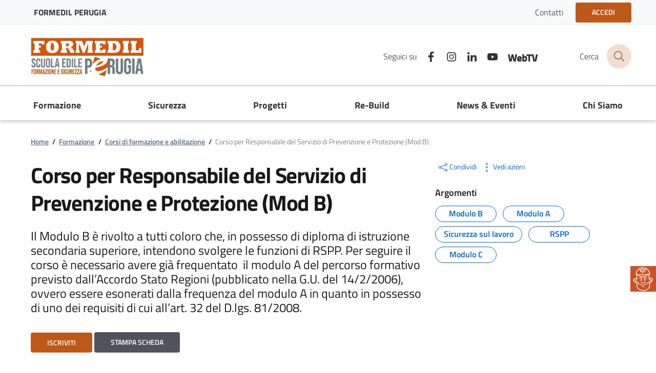

--- FILE ---
content_type: text/html; charset=utf-8
request_url: https://www.cesf.pg.it/corso-responsabile-servizio-prevenzione-protezione-mod-b
body_size: 23117
content:

<!doctype html>
<html lang="it">
<head>
    <base href="">
    <meta charset="utf-8" />
    <meta name="viewport" content="width=device-width, initial-scale=1, shrink-to-fit=no" />
    <meta name="description" content="" />
    <meta name="keywords" content="">
    <meta name="format-detection" content="telephone=no"/>
    <!-- CSS -->

    <style>
        @font-face {
            font-family: 'Titillium';
            font-style: normal;
            font-weight: 300;
            src: url('/fonts/Titillium_Web/titillium-web-v10-latin-ext_latin-300.eot'); /* IE9 Compat Modes */
            src: local(''), url('/fonts/Titillium_Web/titillium-web-v10-latin-ext_latin-300.eot?#iefix') format('embedded-opentype'), /* IE6-IE8 */
            url('/fonts/Titillium_Web/titillium-web-v10-latin-ext_latin-300.woff2') format('woff2'), /* Super Modern Browsers */
            url('/fonts/Titillium_Web/titillium-web-v10-latin-ext_latin-300.woff') format('woff'), /* Modern Browsers */
            url('/fonts/Titillium_Web/titillium-web-v10-latin-ext_latin-300.ttf') format('truetype'), /* Safari, Android, iOS */
            url('/fonts/Titillium_Web/titillium-web-v10-latin-ext_latin-300.svg#TitilliumWeb') format('svg'); /* Legacy iOS */
            font-display: swap;
        }

        /* titillium-web-300italic - latin-ext_latin */


        /* titillium-web-regular - latin-ext_latin */
        @font-face {
            font-family: 'Titillium';
            font-style: normal;
            font-weight: 400;
            src: url('/fonts/Titillium_Web/titillium-web-v10-latin-ext_latin-regular.eot'); /* IE9 Compat Modes */
            src: local(''), url('/fonts/Titillium_Web/titillium-web-v10-latin-ext_latin-regular.eot?#iefix') format('embedded-opentype'), /* IE6-IE8 */
            url('/fonts/Titillium_Web/titillium-web-v10-latin-ext_latin-regular.woff2') format('woff2'), /* Super Modern Browsers */
            url('/fonts/Titillium_Web/titillium-web-v10-latin-ext_latin-regular.woff') format('woff'), /* Modern Browsers */
            url('/fonts/Titillium_Web/titillium-web-v10-latin-ext_latin-regular.ttf') format('truetype'), /* Safari, Android, iOS */
            url('/fonts/Titillium_Web/titillium-web-v10-latin-ext_latin-regular.svg#TitilliumWeb') format('svg'); /* Legacy iOS */
            font-display: swap;
        }


        /* titillium-web-700 - latin-ext_latin */
        @font-face {
            font-family: 'Titillium';
            font-style: normal;
            font-weight: 700;
            src: url('/fonts/Titillium_Web/titillium-web-v10-latin-ext_latin-700.eot'); /* IE9 Compat Modes */
            src: local(''), url('/fonts/Titillium_Web/titillium-web-v10-latin-ext_latin-700.eot?#iefix') format('embedded-opentype'), /* IE6-IE8 */
            url('/fonts/Titillium_Web/titillium-web-v10-latin-ext_latin-700.woff2') format('woff2'), /* Super Modern Browsers */
            url('/fonts/Titillium_Web/titillium-web-v10-latin-ext_latin-700.woff') format('woff'), /* Modern Browsers */
            url('/fonts/Titillium_Web/titillium-web-v10-latin-ext_latin-700.ttf') format('truetype'), /* Safari, Android, iOS */
            url('/fonts/Titillium_Web/titillium-web-v10-latin-ext_latin-700.svg#TitilliumWeb') format('svg'); /* Legacy iOS */
            font-display: swap;
        }

        @font-face {
            font-family: 'Titillium';
            font-style: normal;
            font-weight: 600;
            src: url('/fonts/Titillium_Web/titillium-web-v10-latin-ext_latin-600.eot'); /* IE9 Compat Modes */
            src: local(''), url('/fonts/Titillium_Web/titillium-web-v10-latin-ext_latin-600.eot?#iefix') format('embedded-opentype'), /* IE6-IE8 */
            url('/fonts/Titillium_Web/titillium-web-v10-latin-ext_latin-600.woff2') format('woff2'), /* Super Modern Browsers */
            url('/fonts/Titillium_Web/titillium-web-v10-latin-ext_latin-600.woff') format('woff'), /* Modern Browsers */
            url('/fonts/Titillium_Web/titillium-web-v10-latin-ext_latin-600.ttf') format('truetype'), /* Safari, Android, iOS */
            url('/fonts/Titillium_Web/titillium-web-v10-latin-ext_latin-600.svg#TitilliumWeb') format('svg'); /* Legacy iOS */
            font-display: swap;
        }

        html, body {
            font-family: Titillium !important;
            font-size: 18px;
            line-height: 1.555;
        }
    </style>


        <link rel="stylesheet" href="https://cesf.dp365.it/css/bootstrap-italia.min.css" />
        <link rel="stylesheet" href="https://cesf.dp365.it/css/custom.css?v=1.0.0&#x2B;cc3619da6a05eb97d7bf6ea0f6d66c1ea2720328" />

    <link rel="shortcut icon" href="/img/favicon.png" />
        <script id="Cookiebot" src="https://consent.cookiebot.com/uc.js" data-cbid="1fa7abf4-67ff-4191-94f6-b459860ba23e" data-blockingmode="auto" type="text/javascript"></script>
    
    <style>
        #corso .input-group {
            width: 90%;
        }

        .navbar.it-navscroll-wrapper .link-list-wrapper ul li a.active {
            border-left: 2px solid #3d4955;
        }

        .progress-bar {
            background-color: #D8631C;
        }

        .btn-yellow {
            width: 100%;
        }

        .btn-dark {
            width: 100%;
        }

        .border-bottom {
            border-bottom-width: 0 !important;
        }

        .border-start {
            border-left-width: 0 !important;
        }

        @media (min-width: 576px) {
        }

        @media (min-width: 768px) {
            .btn-yellow {
                width: auto;
            }

            .btn-dark {
                width: auto;
            }
        }

        @media (min-width: 992px) {
        }

        @media (min-width: 1200px) {
            .border-bottom {
                border-bottom-width: 1px !important;
            }

            .border-start {
                border-left-width: 1px !important;
            }
        }
    </style>

    <!-- FACEBOOK -->
    <meta property="og:site_name" content="FORMEDIL PERUGIA">
    <meta property="og:type" content="article">
    <meta property="og:title" content="Corso per Responsabile del Servizio di Prevenzione e Protezione (Mod B)">
    <meta property="og:description" content="Il Modulo B &#xE8; rivolto a tutti coloro che, in possesso di diploma di istruzione secondaria superiore, intendono svolgere le funzioni di RSPP. Per seguire il corso &#xE8; necessario avere gi&#xE0; frequentato &amp;nbsp;il modulo A del percorso formativo previsto dall&#x2019;Accordo Stato Regioni (pubblicato nella G.U. del 14/2/2006), ovvero essere esonerati dalla frequenza del modulo A in quanto in possesso di uno dei requisiti di cui all&#x2019;art. 32 del D.lgs. 81/2008.">
    <meta property="og:image" content="https://cesf.dp365.it/img/logo-cesf-fb.jpg">
    <meta property="og:url" content="https://cesf.dp365.it/corso-responsabile-servizio-prevenzione-protezione-mod-b" />

    <!-- TWITTER -->
    <meta name="twitter:card" content="summary_large_image">
    <meta name="twitter:site" content="FORMEDIL PERUGIA">
    <meta name="twitter:title" content="Corso per Responsabile del Servizio di Prevenzione e Protezione (Mod B)">
    <meta name="twitter:description" content="Il Modulo B &#xE8; rivolto a tutti coloro che, in possesso di diploma di istruzione secondaria superiore, intendono svolgere le funzioni di RSPP. Per seguire il corso &#xE8; necessario avere gi&#xE0; frequentato &amp;nbsp;il modulo A del percorso formativo previsto dall&#x2019;Accordo Stato Regioni (pubblicato nella G.U. del 14/2/2006), ovvero essere esonerati dalla frequenza del modulo A in quanto in possesso di uno dei requisiti di cui all&#x2019;art. 32 del D.lgs. 81/2008.">
    <meta name="twitter:image" content="https://cesf.dp365.it/img/logo-cesf-fb.jpg">


    <title></title>

    <!-- Matomo -->
    <script>
        var _paq = window._paq = window._paq || [];
        /* tracker methods like "setCustomDimension" should be called before "trackPageView" */
        _paq.push(['trackPageView']);
        _paq.push(['enableLinkTracking']);
        (function () {
            var u = "https://cesfpg.matomo.cloud/";
            _paq.push(['setTrackerUrl', u + 'matomo.php']);
            _paq.push(['setSiteId', '1']);
            var d = document, g = d.createElement('script'), s = d.getElementsByTagName('script')[0];
            g.async = true; g.src = '//cdn.matomo.cloud/cesfpg.matomo.cloud/matomo.js'; s.parentNode.insertBefore(g, s);
        })();
    </script>
    <!-- End Matomo Code -->

</head>
<body>

    


<header class="it-header-wrapper it-header-sticky"
        data-bs-toggle="sticky"
        data-bs-position-type="fixed"
        data-bs-sticky-class-name="is-sticky"
        data-bs-target="#header-nav-wrapper"
        role="banner">
    <div class="it-header-slim-wrapper theme-light lightgrey-bg-c1">
        <div class="container">
            <div class="row">
                <div class="col-12 px-0">
                    <div class="it-header-slim-wrapper-content pe-0">
                        <div class="navbar-brand text-secondary fw-bold me-1">FORMEDIL PERUGIA</div>

                        <div class="it-header-slim-right-zone">
                            <div class="me-4 navbar-brand text-secondary d-none d-lg-block">
                                    <a class="text-secondary" href="/contatti" aria-label="Contatti" title="Vai alla pagina: Contatti">
                                        Contatti
                                    </a>
                            </div>
                                <div class="it-access-top-wrapper">

                                    <a class="btn-yellow btn btn-sm d-none d-md-block" href="https://extranet.formedil.perugia.it" target="_blank" aria-label="Accedi" title="Accedi">
                                        Accedi
                                    </a>
                                    <a class="user d-sm-none p-0" href="https://extranet.formedil.perugia.it" aria-label="Accedi" title="Accedi">
                                        <svg xmlns="http://www.w3.org/2000/svg" viewBox="0 0 200 200"><g><circle cx="100" cy="70.13" r="21.59" /><path d="M104.58,96.04h-9.15c-22.58,.07-40.83,18.44-40.76,41.02,0,0,0,0,0,0,0,1.19,.97,2.16,2.16,2.16h86.36c1.24-.11,2.19-1.17,2.16-2.42-.05-22.49-18.27-40.72-40.76-40.76h0Z" /></g></svg>
                                        <span class="visually-hidden">Accedi</span>
                                    </a>
                                </div>

                        </div>
                    </div>
                </div>
            </div>
        </div>
    </div>
    <div class="it-nav-wrapper">
        <div class="it-header-center-wrapper theme-light">
            <div class="container">
                <div class="row">
                    <div class="col-12 px-0">
                        <div class="it-header-center-content-wrapper px-0">
                            <div class="it-brand-wrapper d-flex align-items-center p-0">
                                <a class="d-inline-block" title="Vai alla home" href="/" aria-label="Vai alla home">
                                    <img src="/img/logo.jpg" alt="Logo" class="img-fluid brand-img" />
                                </a>
                            </div>
                            <div class="it-right-zone">
                                <div class="it-socials d-none d-md-flex text-secondary">
                                        <span>Seguici su</span>
                                    <ul>
                                                <li>
                                                    <a href="https://www.facebook.com/CESFpg" aria-label="Facebook" title="Vai alla pagina:Facebook" target="_blank">
                                                        <svg class="icon icon-secondary">
                                                            <use href="/svg/sprites.svg#it-facebook" xlink:href="/svg/sprites.svg#it-facebook"></use>
                                                        </svg>
                                                        <span class="visually-hidden">Facebook</span>
                                                    </a>
                                                </li>
                                                <li>
                                                    <a href="https://www.instagram.com/cesf_perugia/" aria-label="Instagram" title="Vai alla pagina:Instagram" target="_blank">
                                                        <svg class="icon icon-secondary">
                                                            <use href="/svg/sprites.svg#it-instagram" xlink:href="/svg/sprites.svg#it-instagram"></use>
                                                        </svg>
                                                        <span class="visually-hidden">Instagram</span>
                                                    </a>
                                                </li>
                                                <li>
                                                    <a href="https://www.linkedin.com/company/cesf-perugia/" aria-label="Linkedin" title="Vai alla pagina:Linkedin" target="_blank">
                                                        <svg class="icon icon-secondary">
                                                            <use href="/svg/sprites.svg#it-linkedin" xlink:href="/svg/sprites.svg#it-linkedin"></use>
                                                        </svg>
                                                        <span class="visually-hidden">Linkedin</span>
                                                    </a>
                                                </li>
                                                <li>
                                                    <a href="https://www.youtube.com/channel/UC2Pf4hQAcjhJGYukZe8Kl-Q" aria-label="youtube" title="Vai alla pagina:youtube" target="_blank">
                                                        <svg class="icon icon-secondary">
                                                            <use href="/svg/sprites.svg#it-youtube" xlink:href="/svg/sprites.svg#it-youtube"></use>
                                                        </svg>
                                                        <span class="visually-hidden">youtube</span>
                                                    </a>
                                                </li>
                                                <li>
                                                    <a href="https://cesf-tv.dp365.it/frontend/#/main?t=eyJ0eXAiOiJKV1QiLCJhbGciOiJIUzI1NiJ9.[base64].y6tG_Lmpgr8Bhb6psxBwBx_3PXOoiBFO4jdLuYA_FZ8" aria-label="Web TV" title="Web TV" target="_blank">
                                                        <svg class="icon icon-secondary webtv" xmlns="http://www.w3.org/2000/svg" viewBox="0 0 171.3 49.65"><path d="M55.4,6.38l-7.29,38.15h-12.75l-4.87-23.55-4.87,23.55H12.85L5.56,6.38H15.34l4.11,27.5L25.42,6.38h10.12l5.97,27.5,4.11-27.5h9.78Zm25.09,21.94v.11s-.63,5.84-.63,5.84h-15.44c.14,.8,.43,1.4,.87,1.78h0c.64,.56,1.63,.84,2.93,.84,3.25,0,6.19-.11,8.74-.32l2.55-.27,.15,7.16-.78,.19c-4.13,1.01-7.93,1.52-11.29,1.52-4.29,0-7.48-1.19-9.48-3.54-1.98-2.33-2.95-5.94-2.95-11.01,0-10.15,4.29-15.3,12.75-15.3s12.59,4.5,12.59,13.01Zm-9.05-1.48c-.1-1.65-.46-2.43-.76-2.81-.47-.58-1.4-.88-2.76-.88s-2.29,.31-2.78,.92c-.31,.4-.69,1.19-.82,2.76h7.12Zm34.94-8.12c1.89,2.25,2.81,6.03,2.81,11.57s-1.07,9.36-3.27,11.58c-2.17,2.19-5.86,3.3-10.97,3.3-1.55,0-4.31-.18-8.43-.54l-2.93-.31V5.31h9.12v10.96c1.81-.65,3.37-.97,4.74-.97,4.01,0,7.01,1.15,8.92,3.41Zm-13.67,17.93c1.09,.09,1.85,.13,2.24,.13,2.02,0,3.35-.44,3.97-1.31,.47-.67,1.04-2.19,1.04-5.61,0-6.18-2.52-6.18-3.47-6.18-1.32,0-2.59,.17-3.77,.5h-.01v12.47ZM157.25,6.38l-6.27,29.77h-.77l-6.27-29.77h-37.64V14.86h9.68v29.66h9.34V14.86h9.57v-5.4l8.15,35.06h15.14l8.86-38.15h-9.78Z" /></svg>
                                                        <span class="visually-hidden">Web TV</span>
                                                    </a>
                                                </li>

                                    </ul>
                                </div>
                                <div class="it-search-wrapper text-secondary">
                                    <span class="d-none d-md-block">Cerca</span>
                                    <a class="search-link rounded-icon" id="button-search" aria-label="Cerca nel sito" href="#" onclick="openMainSearch(event)">
                                        <svg class="icon icon-secondary icon-sm">
                                            <use href="/svg/sprites.svg#it-search"></use>
                                        </svg>
                                    </a>
                                </div>
                            </div>
                        </div>
                    </div>
                </div>
            </div>
        </div>


        <div class="it-header-navbar-wrapper theme-light-desk" id="header-nav-wrapper">
            <div class="container">
                <div class="row">
                    <div class="col-12">
                        <!--start nav-->

                        <nav class="navbar navbar-expand-lg has-megamenu" aria-label="Navigazione principale" role="navigation">
                            <button class="custom-navbar-toggler" title="burgermenu" type="button" aria-controls="navC2" aria-expanded="false" aria-label="Mostra/Nascondi la navigazione" data-bs-toggle="navbarcollapsible" data-bs-target="#navC2" data-focus-mouse="false">
                                <svg class="icon icon-secondary">
                                    <use href="/svg/sprites.svg#it-burger"></use>
                                </svg>
                                <span class="d-lg-inline d-none">Menu</span>
                            </button>

                            <div class="navbar-collapsable" id="navC2">
                                <div class="overlay" style="display: none;"></div>
                                <div class="menu-wrapper">
                                    <a class="d-inline-block" title="Vai alla home" href="/" aria-label="Vai alla home">
                                        <img src="/img/logo.jpg" alt="Logo" class="img-fluid brand-img d-lg-none ms-2 mt-3">
                                    </a>
                                    <div class="close-div">
                                        <button class="btn close-menu" type="button" title="Chiudi menu" aria-label="Chiudi menu">
                                            <svg class="icon icon-secondary">
                                                <use href="/svg/sprites.svg#it-close-big"></use>
                                            </svg>
                                        </button>
                                    </div>
                                    <ul class="navbar-nav w-100 justify-content-between pt-2 ">
                                                    <li class="nav-item "><a class="nav-link text-secondary" href="/formazione" title="Vai alla pagina: Formazione" aria-current="page"><span>Formazione</span></a></li>
                                                    <li class="nav-item "><a class="nav-link text-secondary" href="/sicurezza" title="Vai alla pagina: Sicurezza" aria-current="page"><span>Sicurezza</span></a></li>
                                                    <li class="nav-item "><a class="nav-link text-secondary" href="/progetti-internazionali" title="Vai alla pagina: Progetti" aria-current="page"><span>Progetti</span></a></li>
                                                    <li class="nav-item "><a class="nav-link text-secondary" href="/progetti-internazionali/giordania" title="Vai alla pagina: Re-Build" aria-current="page"><span>Re-Build</span></a></li>
                                                    <li class="nav-item "><a class="nav-link text-secondary" href="/news-ed-eventi" title="Vai alla pagina: News &amp; Eventi" aria-current="page"><span>News &amp; Eventi</span></a></li>
                                                    <li class="nav-item dropdown d-md-none">
                                                        <a class="nav-link dropdown-toggle text-secondary" href="#" data-bs-toggle="dropdown" aria-expanded="false" id="id_2050">
                                                            <span>Chi Siamo</span>
                                                            <svg class="icon icon-xs icon-secondary">
                                                                <use href="/svg/sprites.svg#it-expand"></use>
                                                            </svg>
                                                        </a>
                                                        <div class="dropdown-menu" role="region" aria-labelledby="id_2050">

                                                                <div class="link-list-wrapper">
                                                                    <ul class="link-list">
                                                                                <li class="ps-4 ps-lg-0"><a class="dropdown-item list-item" href="/chi-siamo" title="Vai alla pagina: Chi Siamo"><span class="text-secondary me-0">Chi Siamo</span></a></li>
                                                                                <li class="ps-4 ps-lg-0"><a class="dropdown-item list-item" href="/chi-siamo/organi-amministrativi" title="Vai alla pagina: Organi amministrativi"><span class="text-secondary me-0">Organi amministrativi</span></a></li>
                                                                                <li class="ps-4 ps-lg-0"><a class="dropdown-item list-item" href="/chi-siamo/organigramma" title="Vai alla pagina: Organigramma"><span class="text-secondary me-0">Organigramma</span></a></li>
                                                                                <li class="ps-4 ps-lg-0"><a class="dropdown-item list-item" href="/chi-siamo/statuto" title="Vai alla pagina: Statuto"><span class="text-secondary me-0">Statuto</span></a></li>
                                                                                <li class="ps-4 ps-lg-0"><a class="dropdown-item list-item" href="/chi-siamo/storia" title="Vai alla pagina: Storia"><span class="text-secondary me-0">Storia</span></a></li>
                                                                                <li class="ps-4 ps-lg-0"><a class="dropdown-item list-item" href="/chi-siamo/codice-etico" title="Vai alla pagina: Codice Etico"><span class="text-secondary me-0">Codice Etico</span></a></li>
                                                                                <li class="ps-4 ps-lg-0"><a class="dropdown-item list-item" href="/chi-siamo/politica-di-qualita" title="Vai alla pagina: Politica di Qualit&#xE0;"><span class="text-secondary me-0">Politica di Qualit&#xE0;</span></a></li>
                                                                                <li class="ps-4 ps-lg-0"><a class="dropdown-item list-item" href="/chi-siamo/bilanci" title="Vai alla pagina: Bilanci"><span class="text-secondary me-0">Bilanci</span></a></li>
                                                                                <li class="ps-4 ps-lg-0"><a class="dropdown-item list-item" href="/chi-siamo/finanziamenti-pubblici" title="Vai alla pagina: Finanziamenti Pubblici (L. 124/2017)"><span class="text-secondary me-0">Finanziamenti Pubblici (L. 124/2017)</span></a></li>
                                                                    </ul>
                                                                </div>
                                                        </div>
                                                    </li>
                                                    <li class="nav-item d-none d-md-block"><a class="nav-link text-secondary" href="/chi-siamo" title="Vai alla pagina: Chi Siamo" aria-current="page"><span>Chi Siamo</span></a></li>

                                            <li class="nav-item d-lg-none"><a class="nav-link text-secondary" href="/contatti" title="Vai alla pagina: Contatti" aria-current="page"><span>Contatti</span></a></li>
                                    </ul>
                                </div>
                            </div>
                        </nav>
                    </div>
                </div>
            </div>
        </div>
    </div>
</header>




    <main role="main">
        

<section id="corso">
    <div class="section pt-0 pb-3 pt-lg-3">
        <div class="container focus-container">
            <nav class="breadcrumb-container" aria-label="Percorso di navigazione">

                <ol class="breadcrumb">
                            <li class="breadcrumb-item"><a href="/" title="Home">Home</a><span class="separator" aria-hidden="true">/</span></li>
                            <li class="breadcrumb-item"><a href="/formazione" title="Formazione">Formazione</a><span class="separator" aria-hidden="true">/</span></li>
                            <li class="breadcrumb-item"><a href="/formazione/corsi-di-formazione-e-abilitazione" title="Corsi di formazione e abilitazione">Corsi di formazione e abilitazione</a><span class="separator" aria-hidden="true">/</span></li>
                            <li class="breadcrumb-item active" aria-current="page">Corso per Responsabile del Servizio di Prevenzione e Protezione (Mod B)</li>
                </ol>

            </nav>
            <div class="row no-gutters">
                <div class="col-12 col-md-8 pb-4">
                    <h1 class="mb-4"> Corso per Responsabile del Servizio di Prevenzione e Protezione (Mod B)</h1>

                                <h5><p>Il Modulo B è rivolto a tutti coloro che, in possesso di diploma di istruzione secondaria superiore, intendono svolgere le funzioni di RSPP. Per seguire il corso è necessario avere già frequentato &nbsp;il modulo A del percorso formativo previsto dall’Accordo Stato Regioni (pubblicato nella G.U. del 14/2/2006), ovvero essere esonerati dalla frequenza del modulo A in quanto in possesso di uno dei requisiti di cui all’art. 32 del D.lgs. 81/2008.</p></h5>
                        <a class="btn-yellow btn btn-sm mt-3" href="/corsi/iscrizione?id=10879" target="_self" title="Iscriviti" data-focus-mouse="false">Iscriviti</a>
                    
                    <a class="btn-dark btn btn-sm mt-3" href="/corsi/10879.pdf" target="_blank" title="Stampa scheda" data-focus-mouse="false">Stampa scheda</a>
                </div>

                <div class="col-12 col-md-4 pl-0 pl-lg-5 py-4 py-lg-0">
                    <div class="menu-condividi-azioni dropdown btn-group d-print-none">
                        <a class="btn btn-dropdown dropdown-toggle link-condividi" href="#" title="Menu Condividi" role="button" id="dropdownShareMenuLink" data-bs-toggle="dropdown" aria-haspopup="true" aria-expanded="false">
                            <svg class="icon-expand icon icon-sm icon-primary"><use href="/svg/sprites.svg#it-share"></use></svg>Condividi
                        </a>
                        <div class="dropdown-menu" aria-labelledby="dropdownShareMenuLink">
                            <div class="link-list-wrapper">
                                <ul class="link-list">
                                    <li><a class="list-item left-icon" href="#" onclick="javascript:condividiSocial('facebook','');return false;" title="Condividi su Facebook"><svg class="icon icon-sm icon-primary left"><use href="/svg/sprites.svg#it-facebook"></use></svg><span class="vocemenu">Facebbok</span></a></li>
                                    <li><a class="list-item left-icon" href="#" onclick="javascript:condividiSocial('twitter','','Corso per Responsabile del Servizio di Prevenzione e Protezione (Mod B)');return false;" title="Condividi su Twitter"><svg class="icon icon-sm icon-primary left"><use href="/svg/sprites.svg#it-twitter"></use></svg><span class="vocemenu">Twitter</span></a></li>
                                    <li><a class="list-item left-icon" href="#" onclick="javascript:condividiSocial('linkedin','');return false;" title="Condividi su Linkedin"><svg class="icon icon-sm icon-primary left"><use href="/svg/sprites.svg#it-linkedin"></use></svg><span class="vocemenu">Linkedin</span></a></li>
                                    <li><a class="list-item left-icon" href="#" onclick="javascript:condividiSocial('whatsapp','');return false;" title="Condividi su Whatsapp"><svg class="icon icon-sm icon-primary left"><use href="/svg/sprites.svg#it-whatsapp"></use></svg><span class="vocemenu">WhatsApp</span></a></li>
                                    <li><a class="list-item left-icon" href="#" onclick="javascript:condividiSocial('telegram','');return false;" title="Condividi su Telegram"><svg class="icon icon-sm icon-primary left"><use href="/svg/sprites.svg#it-telegram"></use></svg><span class="vocemenu">Telegram</span></a></li>
                                </ul>
                            </div>
                        </div>
                        <a class="btn btn-dropdown dropdown-toggle link-condividi" href="#" title="Menu Azioni" role="button" id="dropdownMenuLink" data-bs-toggle="dropdown" aria-haspopup="true" aria-expanded="false">
                            <svg class="icon-expand icon icon-sm icon-primary"><use href="/svg/sprites.svg#it-more-items"></use></svg>Vedi azioni
                        </a>
                        <div class="dropdown-menu" aria-labelledby="dropdownMenuLink">
                            <div class="link-list-wrapper">
                                <ul class="link-list">
                                    <li><a class="list-item left-icon" href="mailto:?subject=CESF - Corso per Responsabile del Servizio di Prevenzione e Protezione (Mod B)&amp;body=https://cesf.dp365.it/corso-responsabile-servizio-prevenzione-protezione-mod-b" title="Invia il contenuto"><svg class="icon icon-sm icon-primary left"><use href="/svg/sprites.svg#it-mail"></use></svg><span class="vocemenu">Invia</span></a></li>
                                </ul>
                            </div>
                        </div>
                    </div>
                        <h6 class="font-weight-bold">
                            Argomenti
                        </h6>
                        <div class="link-list-wrapper">

                                <a class="text-decoration-none" href="#" onclick="gotoserchtag(event, 'Modulo B', '.44.', '')" title="Argomento: Modulo B">
                                    <div class="chip chip-simple chip-lg chip-primary"><span class="chip-label">Modulo B</span></div>
                                </a>
                                <a class="text-decoration-none" href="#" onclick="gotoserchtag(event, 'Modulo A', '.44.', '')" title="Argomento: Modulo A">
                                    <div class="chip chip-simple chip-lg chip-primary"><span class="chip-label">Modulo A</span></div>
                                </a>
                                <a class="text-decoration-none" href="#" onclick="gotoserchtag(event, 'Sicurezza sul lavoro', '.44.', '')" title="Argomento: Sicurezza sul lavoro">
                                    <div class="chip chip-simple chip-lg chip-primary"><span class="chip-label">Sicurezza sul lavoro</span></div>
                                </a>
                                <a class="text-decoration-none" href="#" onclick="gotoserchtag(event, 'RSPP', '.44.', '')" title="Argomento: RSPP">
                                    <div class="chip chip-simple chip-lg chip-primary"><span class="chip-label">RSPP</span></div>
                                </a>
                                <a class="text-decoration-none" href="#" onclick="gotoserchtag(event, 'Modulo C', '.44.', '')" title="Argomento: Modulo C">
                                    <div class="chip chip-simple chip-lg chip-primary"><span class="chip-label">Modulo C</span></div>
                                </a>
                        </div>
                </div>

            </div>
        </div>
        <div class="container my-lg-5 border-top border-bottom">
            <div class="row">
                <div class="col-12 col-lg-4 pb-lg-5">
                    <div data-bs-toggle="sticky" data-bs-stackable="true">
                        <nav class="navbar it-navscroll-wrapper navbar-expand-lg it-right-side border-0 d-none d-lg-block" data-bs-navscroll>
                            <button class="custom-navbar-toggler text-secondary" type="button" aria-controls="navbarNavsx" aria-expanded="false" aria-label="Toggle navigation" data-bs-toggle="navbarcollapsible" data-bs-target="#navbarNavsx">
                                <span class="it-list"></span>Obiettivi
                            </button>
                            <div class="progress custom-navbar-progressbar">
                                <div class="progress-bar it-navscroll-progressbar" role="progressbar" aria-valuenow="0" aria-valuemin="0" aria-valuemax="100" aria-label="Indice della pagina"></div>
                            </div>
                            <div class="navbar-collapsable sx" id="navbarNavsx">
                                <div class="overlay"></div>
                                <a class="it-back-button text-secondary" href="#" role="button">
                                    <svg class="icon icon-sm icon-primary align-top">
                                        <use href="/svg/sprites.svg#it-chevron-left"></use>
                                    </svg>
                                    <span>Indietro</span>
                                </a>
                                <div class="menu-wrapper py-lg-4 me-lg-5">
                                    <div class="link-list-wrapper">
                                        <h3>Indice della pagina</h3>
                                        <div class="progress lightgrey-bg-c2">
                                            <div class="progress-bar it-navscroll-progressbar" role="progressbar" aria-valuenow="0" aria-valuemin="0" aria-valuemax="100" style="width: 0%;" aria-label="Indice della pagina"></div>
                                        </div>
                                        <ul class="link-list">
                                                <li class="nav-item">
                                                    <a class="nav-link active" href="#p1" data-focus-mouse="false">
                                                        <span class="text-secondary fw-normal">Obiettivi </span>
                                                    </a>
                                                </li>

                                                <li class="nav-item">
                                                    <a class="nav-link" href="#p2" data-focus-mouse="false">
                                                        <span class="text-secondary fw-normal">Durata </span>
                                                    </a>
                                                </li>
                                                <li class="nav-item">
                                                    <a class="nav-link" href="#p3" data-focus-mouse="false">
                                                        <span class="text-secondary fw-normal">Validità </span>
                                                    </a>
                                                </li>

                                                <li class="nav-item">
                                                    <a class="nav-link" href="#p4" data-focus-mouse="false">
                                                        <span class="text-secondary fw-normal">Destinatari </span>
                                                    </a>
                                                </li>

                                                <li class="nav-item">
                                                    <a class="nav-link" href="#p5" data-focus-mouse="false">
                                                        <span class="text-secondary fw-normal">Contenuti </span>
                                                    </a>
                                                </li>
                                                <li class="nav-item">
                                                    <a class="nav-link" href="#p6" data-focus-mouse="false">
                                                        <span class="text-secondary fw-normal">Prerequisiti</span>
                                                    </a>
                                                </li>
                                                <li class="nav-item">
                                                    <a class="nav-link" href="#p7" data-focus-mouse="false">
                                                        <span class="text-secondary fw-normal">Certificazioni e attestati</span>
                                                    </a>
                                                </li>
                                                <li class="nav-item">
                                                    <a class="nav-link" href="#p8" data-focus-mouse="false">
                                                        <span class="text-secondary fw-normal">Riferimenti legislativi</span>
                                                    </a>
                                                </li>
                                                <li class="nav-item">
                                                    <a class="nav-link" href="#p9" data-focus-mouse="false">
                                                        <span class="text-secondary fw-normal">Ulteriori informazioni</span>
                                                    </a>
                                                </li>






                                                <li class="nav-item">
                                                    <a class="nav-link" href="#p12" data-focus-mouse="false">
                                                        <span class="text-secondary fw-normal">Modalità di iscrizione </span>
                                                    </a>
                                                </li>

                                        </ul>
                                    </div>
                                </div>
                            </div>
                        </nav>
                    </div>
                </div>
                <div class="col-12 col-lg-8 it-page-sections-container border-start pb-5 px-lg-4">
                        <h4 class="it-page-section mt-4" id="p1">Obiettivi</h4>
                        <div>  <p>Trasmettere nozioni e prassi e approcci metodologici finalizzati ad acquisire:</p><ul><li>elementi di conoscenza su legislazione specifica, normativa tecnica e buone prassi per ogni rischio;</li><li>abilità relative all’adozione di metodi, tecniche e strumenti per la valutazione di ogni rischio specifico finalizzata alla individuazione delle misure di prevenzione e protezione compresi i dispositivi di protezione individuale, la segnaletica e la sorveglianza sanitaria (ove prevista).</li></ul></div>

                        <h4 class="it-page-section mt-4" id="p2">Durata</h4>
                        <div>  60 ore</div>
                        <h4 class="it-page-section mt-4" id="p3">Validità</h4>
                        <div><p>5 anni</p></div>
                        <h4 class="it-page-section mt-4" id="p4">Destinatari</h4>
                        <div>  <p>Chiunque, in possesso di diploma di istruzione secondaria superiore, intenda iniziare il percorso formativo finalizzato a svolgere funzioni di Rspp ai sensi del d.lgs. 81/2008 e s.m.i. (art. 32) e dell’Accordo Stato Regioni del 26 gennaio 2006.&nbsp;</p></div>

                        <h4 class="it-page-section mt-4" id="p5">Contenuti</h4>
                        <div><ul><li>Tecniche specifiche di valutazione dei rischi e analisi degli incidenti</li><li>Ambienti e luoghi di lavoro, illuminazione e microclima &nbsp;</li><li>Movimentazione manuale dei carichi&nbsp;</li><li>Attrezzature munite di videoterminali &nbsp;</li><li>Macchine, impianti e attrezzature&nbsp;</li><li>Rischio meccanico&nbsp;</li><li>Movimentazione merci: apparecchi di sollevamento e attrezzature per trasporto merci&nbsp;</li><li>Mezzi di trasporto: ferroviario, su strada, aereo e marittimo &nbsp;</li><li>Rischio elettrico&nbsp;</li><li>Rischio incendio e gestione delle emergenze&nbsp;</li><li>Atex&nbsp;</li><li>Cadute dall’alto&nbsp;</li><li>Rumore&nbsp;</li><li>Vibrazioni&nbsp;</li><li>Campi elettromagnetici e radiazioni ottiche artificiali&nbsp;</li><li>Agenti chimici, cancerogeni e mutageni &nbsp;</li><li>Amianto &nbsp;</li><li>Agenti biologici &nbsp;</li><li>Rischi di natura psico-sociale: stress lavoro-correlato, fenomeni di mobbing e sindrome da burn-out&nbsp;</li><li>Ambienti confinati e/o sospetti di inquinamento&nbsp;</li><li>Attività su strada &nbsp;</li><li>Gestione dei rifiuti&nbsp;</li><li>Rischi connessi all’assunzione di sostanze stupefacenti, psicotrope e alcool &nbsp;</li><li>Organizzazione dei processi produttivi &nbsp;</li><li>Verifica finale</li></ul></div>
                        <h4 class="it-page-section mt-4" id="p6">Prerequisiti</h4>
                        <div><ul><li>Diploma di istruzione secondaria superiore</li><li>Attestato di formazione del corso RSPP - Modulo A&nbsp;</li></ul></div>
                        <h4 class="it-page-section mt-4" id="p7">Certificazioni e attestati</h4>
                        <div><p>Attestato di formazione a norma di legge</p></div>
                        <h4 class="it-page-section mt-4" id="p8">Riferimenti Legislativi</h4>
                        <div><ul><li>D. lgs 81/2008 (Art. 32) e s.m.i.</li><li>Accordo Stato Regioni del 17 Aprile 2025</li></ul></div>
                        <h4 class="it-page-section mt-4" id="p9">Ulteriori informazioni</h4>
                        <div><p>Il corso prevede una verifica dell’apprendimento delle conoscenze acquisite mediante test, somministrabili anche in itinere e una prova finale di tipo descrittivo basata sulla risoluzione di domande aperte su casi reali, eventualmente integrata da un colloquio di approfondimento.<br>L’attestato di frequenza sarà rilasciato previo superamento della verifica stessa.</p></div>
                        <h4 class="it-page-section mt-4" id="p12">Modalità di iscrizione</h4>
                        <div><p>È possibile iscriversi online cliccando sul pulsante "ISCRIVITI" e compilando i campi richiesti. La data d'inizio del corso, gli orari e il calendario delle lezioni, verranno comunicati via mail all'indirizzo utilizzato per effettuare l'iscrizione.</p></div>



                       <a class="btn-yellow btn btn-sm mt-4" href="/corsi/iscrizione?id=10879" target="_self" title="Iscriviti" data-focus-mouse="false">Iscriviti</a>
                </div>
            </div>
        </div>
            <div class="container py-lg-5">
                <div class="d-flex justify-content-center">
                    <h2>Corsi correlati</h2>
                </div>
                <div class="">
                    <div class="it-carousel-wrapper it-carousel-landscape-abstract-three-cols splide py-4" data-bs-carousel-splide>
                        <div class="splide__track p-0 pl-lg-3 pr-lg-3">
                            <ul class="splide__list it-carousel-all">
                                        <li class="splide__slide">
                                            <div class="it-single-slide-wrapper h-100">
                                                <div class="card-wrapper pe-2 pb-2 h-100">
                                                    <div class="card shadow h-100 pb-4">
                                                            <div class="card-body">
                                                                <div class="categoryicon-top">

                                                                        <span class="text font-weight-bold">16 ore</span>

                                                                </div>
                                                                <a class="text-secondary" href="/addetto-al-primo-soccorso-gra" title="Primo soccorso">
                                                                    <h4 class="fw-bold mb-4">Primo soccorso</h4>
                                                                </a>
                                                                <a class="read-more" href="/addetto-al-primo-soccorso-gra" title="Primo soccorso">
                                                                    <span class="text">Vai al corso <span class="visually-hidden">Vai al corso</span></span>
                                                                    <svg class="icon">
                                                                        <use href="/svg/sprites.svg#it-arrow-right"></use>
                                                                    </svg>
                                                                </a>
                                                            </div>
                                                    </div>
                                                </div>
                                            </div>
                                        </li>
                                        <li class="splide__slide">
                                            <div class="it-single-slide-wrapper h-100">
                                                <div class="card-wrapper pe-2 pb-2 h-100">
                                                    <div class="card shadow h-100 pb-4">
                                                            <div class="card-body">
                                                                <div class="categoryicon-top">

                                                                        <span class="text font-weight-bold">8 ore (1 giorno)</span>

                                                                </div>
                                                                <a class="text-secondary" href="/corso-addetto-antincendio" title="Antincendio">
                                                                    <h4 class="fw-bold mb-4">Antincendio</h4>
                                                                </a>
                                                                <a class="read-more" href="/corso-addetto-antincendio" title="Antincendio">
                                                                    <span class="text">Vai al corso <span class="visually-hidden">Vai al corso</span></span>
                                                                    <svg class="icon">
                                                                        <use href="/svg/sprites.svg#it-arrow-right"></use>
                                                                    </svg>
                                                                </a>
                                                            </div>
                                                    </div>
                                                </div>
                                            </div>
                                        </li>
                                        <li class="splide__slide">
                                            <div class="it-single-slide-wrapper h-100">
                                                <div class="card-wrapper pe-2 pb-2 h-100">
                                                    <div class="card shadow h-100 pb-4">
                                                            <div class="card-body">
                                                                <div class="categoryicon-top">

                                                                        <span class="text font-weight-bold">32 ore</span>

                                                                </div>
                                                                <a class="text-secondary" href="/corso-rappresentante-lavoratori-sicurezza-rls" title="Rappresentante dei lavoratori per la sicurezza (RLS)">
                                                                    <h4 class="fw-bold mb-4">Rappresentante dei lavoratori per la sicurezza (RLS)</h4>
                                                                </a>
                                                                <a class="read-more" href="/corso-rappresentante-lavoratori-sicurezza-rls" title="Rappresentante dei lavoratori per la sicurezza (RLS)">
                                                                    <span class="text">Vai al corso <span class="visually-hidden">Vai al corso</span></span>
                                                                    <svg class="icon">
                                                                        <use href="/svg/sprites.svg#it-arrow-right"></use>
                                                                    </svg>
                                                                </a>
                                                            </div>
                                                    </div>
                                                </div>
                                            </div>
                                        </li>
                                        <li class="splide__slide">
                                            <div class="it-single-slide-wrapper h-100">
                                                <div class="card-wrapper pe-2 pb-2 h-100">
                                                    <div class="card shadow h-100 pb-4">
                                                            <div class="card-body">
                                                                <div class="categoryicon-top">

                                                                        <span class="text font-weight-bold">28 ore</span>

                                                                </div>
                                                                <a class="text-secondary" href="/corso-addetti-montaggio-smontaggio-ponteggi" title="Ponteggi">
                                                                    <h4 class="fw-bold mb-4">Ponteggi</h4>
                                                                </a>
                                                                <a class="read-more" href="/corso-addetti-montaggio-smontaggio-ponteggi" title="Ponteggi">
                                                                    <span class="text">Vai al corso <span class="visually-hidden">Vai al corso</span></span>
                                                                    <svg class="icon">
                                                                        <use href="/svg/sprites.svg#it-arrow-right"></use>
                                                                    </svg>
                                                                </a>
                                                            </div>
                                                    </div>
                                                </div>
                                            </div>
                                        </li>
                                        <li class="splide__slide">
                                            <div class="it-single-slide-wrapper h-100">
                                                <div class="card-wrapper pe-2 pb-2 h-100">
                                                    <div class="card shadow h-100 pb-4">
                                                            <div class="card-body">
                                                                <div class="categoryicon-top">

                                                                        <span class="text font-weight-bold">48 ore</span>

                                                                </div>
                                                                <a class="text-secondary" href="/corso-datore-lavoro-rspp" title="Datore di lavoro RSPP">
                                                                    <h4 class="fw-bold mb-4">Datore di lavoro RSPP</h4>
                                                                </a>
                                                                <a class="read-more" href="/corso-datore-lavoro-rspp" title="Datore di lavoro RSPP">
                                                                    <span class="text">Vai al corso <span class="visually-hidden">Vai al corso</span></span>
                                                                    <svg class="icon">
                                                                        <use href="/svg/sprites.svg#it-arrow-right"></use>
                                                                    </svg>
                                                                </a>
                                                            </div>
                                                    </div>
                                                </div>
                                            </div>
                                        </li>
                                        <li class="splide__slide">
                                            <div class="it-single-slide-wrapper h-100">
                                                <div class="card-wrapper pe-2 pb-2 h-100">
                                                    <div class="card shadow h-100 pb-4">
                                                            <div class="card-body">
                                                                <div class="categoryicon-top">

                                                                        <span class="text font-weight-bold">24 ore</span>

                                                                </div>
                                                                <a class="text-secondary" href="/formatore-per-la-sicurezza" title="Formatore per la sicurezza">
                                                                    <h4 class="fw-bold mb-4">Formatore per la sicurezza</h4>
                                                                </a>
                                                                <a class="read-more" href="/formatore-per-la-sicurezza" title="Formatore per la sicurezza">
                                                                    <span class="text">Vai al corso <span class="visually-hidden">Vai al corso</span></span>
                                                                    <svg class="icon">
                                                                        <use href="/svg/sprites.svg#it-arrow-right"></use>
                                                                    </svg>
                                                                </a>
                                                            </div>
                                                    </div>
                                                </div>
                                            </div>
                                        </li>
                                        <li class="splide__slide">
                                            <div class="it-single-slide-wrapper h-100">
                                                <div class="card-wrapper pe-2 pb-2 h-100">
                                                    <div class="card shadow h-100 pb-4">
                                                            <div class="card-body">
                                                                <div class="categoryicon-top">

                                                                        <span class="text font-weight-bold">12 ore</span>

                                                                </div>
                                                                <a class="text-secondary" href="/segnaletica-stradale-operatori-preposti" title="Segnaletica">
                                                                    <h4 class="fw-bold mb-4">Segnaletica</h4>
                                                                </a>
                                                                <a class="read-more" href="/segnaletica-stradale-operatori-preposti" title="Segnaletica">
                                                                    <span class="text">Vai al corso <span class="visually-hidden">Vai al corso</span></span>
                                                                    <svg class="icon">
                                                                        <use href="/svg/sprites.svg#it-arrow-right"></use>
                                                                    </svg>
                                                                </a>
                                                            </div>
                                                    </div>
                                                </div>
                                            </div>
                                        </li>
                                        <li class="splide__slide">
                                            <div class="it-single-slide-wrapper h-100">
                                                <div class="card-wrapper pe-2 pb-2 h-100">
                                                    <div class="card shadow h-100 pb-4">
                                                            <div class="card-body">
                                                                <div class="categoryicon-top">

                                                                        <span class="text font-weight-bold">6 ore</span>

                                                                </div>
                                                                <a class="text-secondary" href="/corso-uso-addestramento-dispositivi-protezione-individuale" title="DPI III categoria anticaduta">
                                                                    <h4 class="fw-bold mb-4">DPI III categoria anticaduta</h4>
                                                                </a>
                                                                <a class="read-more" href="/corso-uso-addestramento-dispositivi-protezione-individuale" title="DPI III categoria anticaduta">
                                                                    <span class="text">Vai al corso <span class="visually-hidden">Vai al corso</span></span>
                                                                    <svg class="icon">
                                                                        <use href="/svg/sprites.svg#it-arrow-right"></use>
                                                                    </svg>
                                                                </a>
                                                            </div>
                                                    </div>
                                                </div>
                                            </div>
                                        </li>
                                        <li class="splide__slide">
                                            <div class="it-single-slide-wrapper h-100">
                                                <div class="card-wrapper pe-2 pb-2 h-100">
                                                    <div class="card shadow h-100 pb-4">
                                                            <div class="card-body">
                                                                <div class="categoryicon-top">

                                                                        <span class="text font-weight-bold">24 ore</span>

                                                                </div>
                                                                <a class="text-secondary" href="/corso-responsabile-servizio-prevenzione-protezione-mod-c" title="Corso per Responsabile del Servizio di Prevenzione e Protezione (Mod C)">
                                                                    <h4 class="fw-bold mb-4">Corso per Responsabile del Servizio di Prevenzione e Protezione (Mod C)</h4>
                                                                </a>
                                                                <a class="read-more" href="/corso-responsabile-servizio-prevenzione-protezione-mod-c" title="Corso per Responsabile del Servizio di Prevenzione e Protezione (Mod C)">
                                                                    <span class="text">Vai al corso <span class="visually-hidden">Vai al corso</span></span>
                                                                    <svg class="icon">
                                                                        <use href="/svg/sprites.svg#it-arrow-right"></use>
                                                                    </svg>
                                                                </a>
                                                            </div>
                                                    </div>
                                                </div>
                                            </div>
                                        </li>
                                        <li class="splide__slide">
                                            <div class="it-single-slide-wrapper h-100">
                                                <div class="card-wrapper pe-2 pb-2 h-100">
                                                    <div class="card shadow h-100 pb-4">
                                                            <div class="card-body">
                                                                <div class="categoryicon-top">

                                                                        <span class="text font-weight-bold">8 ore</span>

                                                                </div>
                                                                <a class="text-secondary" href="/linee-vita-e-dpi-anticaduta" title="Linee vita e DPI anticaduta">
                                                                    <h4 class="fw-bold mb-4">Linee vita e DPI anticaduta</h4>
                                                                </a>
                                                                <a class="read-more" href="/linee-vita-e-dpi-anticaduta" title="Linee vita e DPI anticaduta">
                                                                    <span class="text">Vai al corso <span class="visually-hidden">Vai al corso</span></span>
                                                                    <svg class="icon">
                                                                        <use href="/svg/sprites.svg#it-arrow-right"></use>
                                                                    </svg>
                                                                </a>
                                                            </div>
                                                    </div>
                                                </div>
                                            </div>
                                        </li>
                                        <li class="splide__slide">
                                            <div class="it-single-slide-wrapper h-100">
                                                <div class="card-wrapper pe-2 pb-2 h-100">
                                                    <div class="card shadow h-100 pb-4">
                                                            <div class="card-body">
                                                                <div class="categoryicon-top">

                                                                        <span class="text font-weight-bold">16 ore</span>

                                                                </div>
                                                                <a class="text-secondary" href="/corso-abilitazione-gru-a-torre-basso-alto" title="Gru a torre">
                                                                    <h4 class="fw-bold mb-4">Gru a torre</h4>
                                                                </a>
                                                                <a class="read-more" href="/corso-abilitazione-gru-a-torre-basso-alto" title="Gru a torre">
                                                                    <span class="text">Vai al corso <span class="visually-hidden">Vai al corso</span></span>
                                                                    <svg class="icon">
                                                                        <use href="/svg/sprites.svg#it-arrow-right"></use>
                                                                    </svg>
                                                                </a>
                                                            </div>
                                                    </div>
                                                </div>
                                            </div>
                                        </li>
                                        <li class="splide__slide">
                                            <div class="it-single-slide-wrapper h-100">
                                                <div class="card-wrapper pe-2 pb-2 h-100">
                                                    <div class="card shadow h-100 pb-4">
                                                            <div class="card-body">
                                                                <div class="categoryicon-top">

                                                                        <span class="text font-weight-bold">16 ore</span>

                                                                </div>
                                                                <a class="text-secondary" href="/corso-abilitazione-gru-per-autocarro" title="Gru per autocarro">
                                                                    <h4 class="fw-bold mb-4">Gru per autocarro</h4>
                                                                </a>
                                                                <a class="read-more" href="/corso-abilitazione-gru-per-autocarro" title="Gru per autocarro">
                                                                    <span class="text">Vai al corso <span class="visually-hidden">Vai al corso</span></span>
                                                                    <svg class="icon">
                                                                        <use href="/svg/sprites.svg#it-arrow-right"></use>
                                                                    </svg>
                                                                </a>
                                                            </div>
                                                    </div>
                                                </div>
                                            </div>
                                        </li>
                                        <li class="splide__slide">
                                            <div class="it-single-slide-wrapper h-100">
                                                <div class="card-wrapper pe-2 pb-2 h-100">
                                                    <div class="card shadow h-100 pb-4">
                                                            <div class="card-body">
                                                                <div class="categoryicon-top">

                                                                        <span class="text font-weight-bold">16 ore</span>

                                                                </div>
                                                                <a class="text-secondary" href="/corso-abilitazione-autogru" title="Autogru">
                                                                    <h4 class="fw-bold mb-4">Autogru</h4>
                                                                </a>
                                                                <a class="read-more" href="/corso-abilitazione-autogru" title="Autogru">
                                                                    <span class="text">Vai al corso <span class="visually-hidden">Vai al corso</span></span>
                                                                    <svg class="icon">
                                                                        <use href="/svg/sprites.svg#it-arrow-right"></use>
                                                                    </svg>
                                                                </a>
                                                            </div>
                                                    </div>
                                                </div>
                                            </div>
                                        </li>
                                        <li class="splide__slide">
                                            <div class="it-single-slide-wrapper h-100">
                                                <div class="card-wrapper pe-2 pb-2 h-100">
                                                    <div class="card shadow h-100 pb-4">
                                                            <div class="card-body">
                                                                <div class="categoryicon-top">

                                                                        <span class="text font-weight-bold">16 ore</span>

                                                                </div>
                                                                <a class="text-secondary" href="/abilitazione-carrelli-industriali-semoventi" title="Carrelli industriali e carrelli a braccio telescopico">
                                                                    <h4 class="fw-bold mb-4">Carrelli industriali e carrelli a braccio telescopico</h4>
                                                                </a>
                                                                <a class="read-more" href="/abilitazione-carrelli-industriali-semoventi" title="Carrelli industriali e carrelli a braccio telescopico">
                                                                    <span class="text">Vai al corso <span class="visually-hidden">Vai al corso</span></span>
                                                                    <svg class="icon">
                                                                        <use href="/svg/sprites.svg#it-arrow-right"></use>
                                                                    </svg>
                                                                </a>
                                                            </div>
                                                    </div>
                                                </div>
                                            </div>
                                        </li>
                                        <li class="splide__slide">
                                            <div class="it-single-slide-wrapper h-100">
                                                <div class="card-wrapper pe-2 pb-2 h-100">
                                                    <div class="card shadow h-100 pb-4">
                                                            <div class="card-body">
                                                                <div class="categoryicon-top">

                                                                        <span class="text font-weight-bold">16</span>

                                                                </div>
                                                                <a class="text-secondary" href="/corso-abilitazione-pompa-per-calcestruzzo" title="Pompa per calcestruzzo">
                                                                    <h4 class="fw-bold mb-4">Pompa per calcestruzzo</h4>
                                                                </a>
                                                                <a class="read-more" href="/corso-abilitazione-pompa-per-calcestruzzo" title="Pompa per calcestruzzo">
                                                                    <span class="text">Vai al corso <span class="visually-hidden">Vai al corso</span></span>
                                                                    <svg class="icon">
                                                                        <use href="/svg/sprites.svg#it-arrow-right"></use>
                                                                    </svg>
                                                                </a>
                                                            </div>
                                                    </div>
                                                </div>
                                            </div>
                                        </li>
                                        <li class="splide__slide">
                                            <div class="it-single-slide-wrapper h-100">
                                                <div class="card-wrapper pe-2 pb-2 h-100">
                                                    <div class="card shadow h-100 pb-4">
                                                            <div class="card-body">
                                                                <div class="categoryicon-top">

                                                                        <span class="text font-weight-bold">16 ore</span>

                                                                </div>
                                                                <a class="text-secondary" href="/corso-abilitazione-escavatori-idraulici-pale-terne-mmt" title="Macchine movimento terra (MMT)">
                                                                    <h4 class="fw-bold mb-4">Macchine movimento terra (MMT)</h4>
                                                                </a>
                                                                <a class="read-more" href="/corso-abilitazione-escavatori-idraulici-pale-terne-mmt" title="Macchine movimento terra (MMT)">
                                                                    <span class="text">Vai al corso <span class="visually-hidden">Vai al corso</span></span>
                                                                    <svg class="icon">
                                                                        <use href="/svg/sprites.svg#it-arrow-right"></use>
                                                                    </svg>
                                                                </a>
                                                            </div>
                                                    </div>
                                                </div>
                                            </div>
                                        </li>
                                        <li class="splide__slide">
                                            <div class="it-single-slide-wrapper h-100">
                                                <div class="card-wrapper pe-2 pb-2 h-100">
                                                    <div class="card shadow h-100 pb-4">
                                                            <div class="card-body">
                                                                <div class="categoryicon-top">

                                                                        <span class="text font-weight-bold">120 ore</span>

                                                                </div>
                                                                <a class="text-secondary" href="/corso-coordinatore-progettazione-esecuzione-lavori" title="Coordinatore">
                                                                    <h4 class="fw-bold mb-4">Coordinatore</h4>
                                                                </a>
                                                                <a class="read-more" href="/corso-coordinatore-progettazione-esecuzione-lavori" title="Coordinatore">
                                                                    <span class="text">Vai al corso <span class="visually-hidden">Vai al corso</span></span>
                                                                    <svg class="icon">
                                                                        <use href="/svg/sprites.svg#it-arrow-right"></use>
                                                                    </svg>
                                                                </a>
                                                            </div>
                                                    </div>
                                                </div>
                                            </div>
                                        </li>
                                        <li class="splide__slide">
                                            <div class="it-single-slide-wrapper h-100">
                                                <div class="card-wrapper pe-2 pb-2 h-100">
                                                    <div class="card shadow h-100 pb-4">
                                                            <div class="card-body">
                                                                <div class="categoryicon-top">

                                                                        <span class="text font-weight-bold">16 ore</span>

                                                                </div>
                                                                <a class="text-secondary" href="/corso-addetti-conduzione-trattori-agricoli-forestali" title="Trattori">
                                                                    <h4 class="fw-bold mb-4">Trattori</h4>
                                                                </a>
                                                                <a class="read-more" href="/corso-addetti-conduzione-trattori-agricoli-forestali" title="Trattori">
                                                                    <span class="text">Vai al corso <span class="visually-hidden">Vai al corso</span></span>
                                                                    <svg class="icon">
                                                                        <use href="/svg/sprites.svg#it-arrow-right"></use>
                                                                    </svg>
                                                                </a>
                                                            </div>
                                                    </div>
                                                </div>
                                            </div>
                                        </li>
                                        <li class="splide__slide">
                                            <div class="it-single-slide-wrapper h-100">
                                                <div class="card-wrapper pe-2 pb-2 h-100">
                                                    <div class="card shadow h-100 pb-4">
                                                            <div class="card-body">
                                                                <div class="categoryicon-top">

                                                                        <span class="text font-weight-bold">16 ore</span>

                                                                </div>
                                                                <a class="text-secondary" href="/corso-abilitazione-piattaforme-aeree-ple" title="Piattaforme aeree (PLE)">
                                                                    <h4 class="fw-bold mb-4">Piattaforme aeree (PLE)</h4>
                                                                </a>
                                                                <a class="read-more" href="/corso-abilitazione-piattaforme-aeree-ple" title="Piattaforme aeree (PLE)">
                                                                    <span class="text">Vai al corso <span class="visually-hidden">Vai al corso</span></span>
                                                                    <svg class="icon">
                                                                        <use href="/svg/sprites.svg#it-arrow-right"></use>
                                                                    </svg>
                                                                </a>
                                                            </div>
                                                    </div>
                                                </div>
                                            </div>
                                        </li>
                                        <li class="splide__slide">
                                            <div class="it-single-slide-wrapper h-100">
                                                <div class="card-wrapper pe-2 pb-2 h-100">
                                                    <div class="card shadow h-100 pb-4">
                                                            <div class="card-body">
                                                                <div class="categoryicon-top">

                                                                        <span class="text font-weight-bold">28 ore</span>

                                                                </div>
                                                                <a class="text-secondary" href="/corso-responsabile-servizio-prevenzione-protezione-mod-a" title="Corso per Responsabile del Servizio di Prevenzione e Protezione (Mod A)">
                                                                    <h4 class="fw-bold mb-4">Corso per Responsabile del Servizio di Prevenzione e Protezione (Mod A)</h4>
                                                                </a>
                                                                <a class="read-more" href="/corso-responsabile-servizio-prevenzione-protezione-mod-a" title="Corso per Responsabile del Servizio di Prevenzione e Protezione (Mod A)">
                                                                    <span class="text">Vai al corso <span class="visually-hidden">Vai al corso</span></span>
                                                                    <svg class="icon">
                                                                        <use href="/svg/sprites.svg#it-arrow-right"></use>
                                                                    </svg>
                                                                </a>
                                                            </div>
                                                    </div>
                                                </div>
                                            </div>
                                        </li>
                                        <li class="splide__slide">
                                            <div class="it-single-slide-wrapper h-100">
                                                <div class="card-wrapper pe-2 pb-2 h-100">
                                                    <div class="card shadow h-100 pb-4">
                                                            <div class="card-body">
                                                                <div class="categoryicon-top">

                                                                        <span class="text font-weight-bold">12 ore</span>

                                                                </div>
                                                                <a class="text-secondary" href="/preposto-alla-sicurezza-nel-cantiere-edile" title="Preposto">
                                                                    <h4 class="fw-bold mb-4">Preposto</h4>
                                                                </a>
                                                                <a class="read-more" href="/preposto-alla-sicurezza-nel-cantiere-edile" title="Preposto">
                                                                    <span class="text">Vai al corso <span class="visually-hidden">Vai al corso</span></span>
                                                                    <svg class="icon">
                                                                        <use href="/svg/sprites.svg#it-arrow-right"></use>
                                                                    </svg>
                                                                </a>
                                                            </div>
                                                    </div>
                                                </div>
                                            </div>
                                        </li>
                                        <li class="splide__slide">
                                            <div class="it-single-slide-wrapper h-100">
                                                <div class="card-wrapper pe-2 pb-2 h-100">
                                                    <div class="card shadow h-100 pb-4">
                                                            <div class="card-body">
                                                                <div class="categoryicon-top">


                                                                </div>
                                                                <a class="text-secondary" href="/perforazioni-piccolo-diametro" title="Perforatore">
                                                                    <h4 class="fw-bold mb-4">Perforatore</h4>
                                                                </a>
                                                                <a class="read-more" href="/perforazioni-piccolo-diametro" title="Perforatore">
                                                                    <span class="text">Vai al corso <span class="visually-hidden">Vai al corso</span></span>
                                                                    <svg class="icon">
                                                                        <use href="/svg/sprites.svg#it-arrow-right"></use>
                                                                    </svg>
                                                                </a>
                                                            </div>
                                                    </div>
                                                </div>
                                            </div>
                                        </li>
                            </ul>
                        </div>
                    </div>
                </div>
            </div>
    </div>
</section>


    </main>

    



<footer class="it-footer">
    <div class="it-footer-main neutral-2-bg-a7">
        <div class="container pt-lg-5">
            <section class="d-none d-lg-block d-print-none">
                <div class="row">

                        <div class="col-lg-3 col-md-3 col-sm-6 pb-2">
                            <h4>
                                <a href="/formazione" title="Vai alla pagina: Formazione">Formazione</a>
                            </h4>
                            <div class="link-list-wrapper">
                                <ul class="footer-list link-list clearfix">
                                        <li>
                                            <a class="list-item" href="/corso-16-ore" title="Vai alla pagina: Corso di sicurezza base">Corso di sicurezza base</a>
                                        </li>
                                        <li>
                                            <a class="list-item" href="/formazione/corsi-di-formazione-e-abilitazione" title="Vai alla pagina: Corsi di formazione e di abilitazione">Corsi di formazione e di abilitazione</a>
                                        </li>
                                        <li>
                                            <a class="list-item" href="/formazione/corsi-di-aggiornamento" title="Vai alla pagina: Corsi di aggiornamento">Corsi di aggiornamento</a>
                                        </li>
                                        <li>
                                            <a class="list-item" href="/formazione/corsi-di-apprendistato" title="Vai alla pagina: Corsi di apprendistato">Corsi di apprendistato</a>
                                        </li>
                                        <li>
                                            <a class="list-item" href="/formazione-in-collaborazione-con-organismi-paritetici" title="Vai alla pagina: Corsi in collaborazione">Corsi in collaborazione</a>
                                        </li>
                                </ul>
                            </div>
                        </div>
                        <div class="col-lg-3 col-md-3 col-sm-6 pb-2">
                            <h4>
                                <a href="/sicurezza" title="Vai alla pagina: Sicurezza">Sicurezza</a>
                            </h4>
                            <div class="link-list-wrapper">
                                <ul class="footer-list link-list clearfix">
                                        <li>
                                            <a class="list-item" href="/rappresentante-lavoratori-sicurezza-territoriale" title="Vai alla pagina: RLST">RLST</a>
                                        </li>
                                        <li>
                                            <a class="list-item" href="/sopralluoghi-in-cantiere" title="Vai alla pagina: Sopralluoghi in cantiere">Sopralluoghi in cantiere</a>
                                        </li>
                                        <li>
                                            <a class="list-item" href="/verifica-documentazione-aziendale" title="Vai alla pagina: Verifica documentazione aziendale">Verifica documentazione aziendale</a>
                                        </li>
                                        <li>
                                            <a class="list-item" href="/rilevazione-rumore-vibrazione" title="Vai alla pagina: Rilevazione rumore e vibrazione">Rilevazione rumore e vibrazione</a>
                                        </li>
                                </ul>
                            </div>
                        </div>
                        <div class="col-lg-3 col-md-3 col-sm-6 pb-2">
                            <h4>
                                <a href="/progetti-internazionali" title="Vai alla pagina: Progetti">Progetti</a>
                            </h4>
                            <div class="link-list-wrapper">
                                <ul class="footer-list link-list clearfix">
                                        <li>
                                            <a class="list-item" href="/progetti-internazionali/giordania" title="Vai alla pagina: Re-Build">Re-Build</a>
                                        </li>
                                        <li>
                                            <a class="list-item" href="/progetti-internazionali/cantiere-complesso" title="Vai alla pagina: Progetto Cantiere Complesso">Progetto Cantiere Complesso</a>
                                        </li>
                                        <li>
                                            <a class="list-item" href="/progetti-internazionali/pieve-del-vescovo" title="Vai alla pagina: Pieve del Vescovo">Pieve del Vescovo</a>
                                        </li>
                                </ul>
                            </div>
                        </div>
                        <div class="col-lg-3 col-md-3 col-sm-6 pb-2">
                            <h4>
                                <a href="/news-ed-eventi" title="Vai alla pagina: News &amp; Eventi">News &amp; Eventi</a>
                            </h4>
                            <div class="link-list-wrapper">
                                <ul class="footer-list link-list clearfix">
                                        <li>
                                            <a class="list-item" href="/news-ed-eventi/news" title="Vai alla pagina: News">News</a>
                                        </li>
                                        <li>
                                            <a class="list-item" href="/news-ed-eventi/eventi" title="Vai alla pagina: Eventi">Eventi</a>
                                        </li>
                                        <li>
                                            <a class="list-item" href="/news-ed-eventi/circolari" title="Vai alla pagina: Circolari">Circolari</a>
                                        </li>
                                        <li>
                                            <a class="list-item" href="https://cesf-tv.dp365.it/frontend/#/main?t=eyJ0eXAiOiJKV1QiLCJhbGciOiJIUzI1NiJ9.[base64].4mYufwd3lKqfQ4bPsgRULnMr6z0Svcye5VdFdD9mQMw" target="_blank" title="Vai alla pagina: Web TV">Web TV</a>
                                        </li>
                                </ul>
                            </div>
                        </div>
                        <div class="col-lg-3 col-md-3 col-sm-6 pb-2">
                            <h4>
                                <a href="/progetti-internazionali/cantiere-scuola-norcia" title="Vai alla pagina: Sede Norcia">Sede Norcia</a>
                            </h4>
                            <div class="link-list-wrapper">
                                <ul class="footer-list link-list clearfix">
                                        <li>
                                            <a class="list-item" href="/progetti-internazionali/cantiere-scuola-norcia" title="Vai alla pagina: Cantiere Scuola Norcia">Cantiere Scuola Norcia</a>
                                        </li>
                                </ul>
                            </div>
                        </div>

                </div>
            </section>
            <section class="py-4 border-white border-top">
                <div class="row">
                    <div class="col-lg-6 col-md-6 pb-2 testofooter">
                        <h4><a href="#" title="Contatti">FORMEDIL PERUGIA</a></h4>

<p>Via Pietro Tuzi 11 - 06128 Perugia<br />
CF: 80001870544<br />
Tel. 075/9374980<br />
info@formedil.perugia.it</p>

                    </div>
                    <div class="col-lg-3 col-md-3 pb-2 d-print-none">
                        <h4>
                            <span class="footer-title">Accesso rapido</span>
                        </h4>
                            <div class="link-list-wrapper">
                                <ul class="footer-list link-list clearfix">
                                        <li>
                                            <a class="list-item" href="/prenota-un-appuntamento" title="Vai alla pagina: Chiedi al consulente">Chiedi al consulente</a>
                                        </li>
                                        <li>
                                            <a class="list-item" href="/formazione" title="Vai alla pagina: Corsi di Formazione">Corsi di Formazione</a>
                                        </li>
                                        <li>
                                            <a class="list-item" href="/le-imprese-del-sistema" title="Vai alla pagina: Imprese Edili Associate">Imprese Edili Associate</a>
                                        </li>
                                </ul>
                            </div>

                    </div>
                    <div class="col-lg-3 col-md-3 pb-2 d-print-none">
                            <h4>
                                <span class="footer-title">Seguici su</span>
                            </h4>
                        <ul class="list-inline text-left social d-flex align-items-center">
                                    <li class="list-inline-item">
                                        <a class="px-2 text-white" href="https://www.facebook.com/CESFpg" aria-label="Facebook" title="Vai alla pagina: Facebook" target="_blank">
                                            <svg class="icon icon-sm icon-white align-top">
                                                <use href="/svg/sprites.svg#it-facebook" xlink:href="/svg/sprites.svg#it-facebook"></use>
                                            </svg>
                                            <span class="visually-hidden">Facebook</span>
                                        </a>
                                    </li>
                                    <li class="list-inline-item">
                                        <a class="px-2 text-white" href="https://www.instagram.com/cesf_perugia/" aria-label="Instagram" title="Vai alla pagina: Instagram" target="_blank">
                                            <svg class="icon icon-sm icon-white align-top">
                                                <use href="/svg/sprites.svg#it-instagram" xlink:href="/svg/sprites.svg#it-instagram"></use>
                                            </svg>
                                            <span class="visually-hidden">Instagram</span>
                                        </a>
                                    </li>
                                    <li class="list-inline-item">
                                        <a class="px-2 text-white" href="https://www.linkedin.com/company/cesf-perugia/" aria-label="Linkedin" title="Vai alla pagina: Linkedin" target="_blank">
                                            <svg class="icon icon-sm icon-white align-top">
                                                <use href="/svg/sprites.svg#it-linkedin" xlink:href="/svg/sprites.svg#it-linkedin"></use>
                                            </svg>
                                            <span class="visually-hidden">Linkedin</span>
                                        </a>
                                    </li>
                                    <li class="list-inline-item">
                                        <a class="px-2 text-white" href="https://www.youtube.com/channel/UC2Pf4hQAcjhJGYukZe8Kl-Q" aria-label="youtube" title="Vai alla pagina: youtube" target="_blank">
                                            <svg class="icon icon-sm icon-white align-top">
                                                <use href="/svg/sprites.svg#it-youtube" xlink:href="/svg/sprites.svg#it-youtube"></use>
                                            </svg>
                                            <span class="visually-hidden">youtube</span>
                                        </a>
                                    </li>
                                    <li class="list-inline-item">
                                        <a class="px-2 text-white d-flex" href="https://cesf-tv.dp365.it/frontend/#/main?t=eyJ0eXAiOiJKV1QiLCJhbGciOiJIUzI1NiJ9.[base64].y6tG_Lmpgr8Bhb6psxBwBx_3PXOoiBFO4jdLuYA_FZ8" aria-label="Web TV" title="Web TV" target="_blank">
                                            <svg class="icon icon-sm icon-white align-top webtv" xmlns="http://www.w3.org/2000/svg" viewBox="0 0 171.3 49.65"><path d="M55.4,6.38l-7.29,38.15h-12.75l-4.87-23.55-4.87,23.55H12.85L5.56,6.38H15.34l4.11,27.5L25.42,6.38h10.12l5.97,27.5,4.11-27.5h9.78Zm25.09,21.94v.11s-.63,5.84-.63,5.84h-15.44c.14,.8,.43,1.4,.87,1.78h0c.64,.56,1.63,.84,2.93,.84,3.25,0,6.19-.11,8.74-.32l2.55-.27,.15,7.16-.78,.19c-4.13,1.01-7.93,1.52-11.29,1.52-4.29,0-7.48-1.19-9.48-3.54-1.98-2.33-2.95-5.94-2.95-11.01,0-10.15,4.29-15.3,12.75-15.3s12.59,4.5,12.59,13.01Zm-9.05-1.48c-.1-1.65-.46-2.43-.76-2.81-.47-.58-1.4-.88-2.76-.88s-2.29,.31-2.78,.92c-.31,.4-.69,1.19-.82,2.76h7.12Zm34.94-8.12c1.89,2.25,2.81,6.03,2.81,11.57s-1.07,9.36-3.27,11.58c-2.17,2.19-5.86,3.3-10.97,3.3-1.55,0-4.31-.18-8.43-.54l-2.93-.31V5.31h9.12v10.96c1.81-.65,3.37-.97,4.74-.97,4.01,0,7.01,1.15,8.92,3.41Zm-13.67,17.93c1.09,.09,1.85,.13,2.24,.13,2.02,0,3.35-.44,3.97-1.31,.47-.67,1.04-2.19,1.04-5.61,0-6.18-2.52-6.18-3.47-6.18-1.32,0-2.59,.17-3.77,.5h-.01v12.47ZM157.25,6.38l-6.27,29.77h-.77l-6.27-29.77h-37.64V14.86h9.68v29.66h9.34V14.86h9.57v-5.4l8.15,35.06h15.14l8.86-38.15h-9.78Z" /></svg>
                                            <span class="visually-hidden">Web TV</span>
                                        </a>
                                    </li>
                        </ul>

                    </div>
                </div>
            </section>
        </div>
    </div>
    <div class="it-footer-small-prints clearfix neutral-2-bg-b7 d-print-none">
        <div class="container">
            <ul class="it-footer-small-prints-list list-inline mb-0 d-flex">
                    <li class="list-inline-item me-4 me-lg-2">
                        <a href="/informativa-privacy" title="Vai alla pagina: Privacy Policy">Privacy Policy</a>
                    </li>
                    <li class="list-inline-item me-4 me-lg-2">
                        <a href="/cookie-policy" title="Vai alla pagina: Cookie Policy">Cookie Policy</a>
                    </li>

            </ul>
        </div>
    </div>
</footer>

<div aria-hidden="true" data-bs-toggle="backtotop" class="back-to-top bg-dark cursor-link">
    <svg class="icon icon-light">
        <use xlink:href="/svg/sprites.svg#it-arrow-up" href="/svg/sprites.svg#it-arrow-up"></use>
    </svg>
</div> 
<div   class="chatbtn d-print-none cursor-link" title="Vai al Chatbot"  onclick="openchatbot()" role="button" aria-label="Vai al Chatbot">
    <img src="/img/chatbot.png" width="50" height="50" alt="Chatbot" />
</div>





    <script>
        //window.__PUBLIC_PATH__ = '/fonts'
    </script>
        <script data-cookieconsent="Preferences" src="https://cesf.dp365.it/js/bootstrap-italia.bundle.min.js?v=1.0.0&#x2B;cc3619da6a05eb97d7bf6ea0f6d66c1ea2720328"></script>
        <script data-cookieconsent="Preferences" src="https://cesf.dp365.it/js/app.js?v=1.0.0&#x2B;cc3619da6a05eb97d7bf6ea0f6d66c1ea2720328"></script>
        <script data-cookieconsent="Preferences" src="https://cesf.dp365.it/js/file-saver.js?v=1.0.0&#x2B;cc3619da6a05eb97d7bf6ea0f6d66c1ea2720328"></script>
    <script data-cookieconsent="Preferences" src="/js/modernizr-custom.js"></script>

    <div class="modal fade" tabindex="-1" role="dialog" id="modalCenter" aria-labelledby="modalCenterTitle">
        <div class="modal-dialog modal-dialog-centered" role="document">
            <div class="modal-content">
                <div class="modal-header chatbot-header">
                    <h2 class="modal-title h5 no_toc" id="modalCenterTitle">Benvenuto in CESF </h2>
                    <button class="btn-close btn-close-white" type="button" data-bs-dismiss="modal" aria-label="Chiudi finestra modale">
                    </button>
                </div>
                <div class="modal-body">
                    <style>
                        .webchat-container {
                            width: 100%;
                            border: lightslategrey 1px solid;
                        }

                        .chatbot-header {
                            background-color: #BE5819;
                            padding: 12px !important;
                        }

                            .chatbot-header h2 {
                                color: #FFFFFF !important;
                            }

                        .chatbot-btn-close {
                            color: #FFFFFF !important;
                            fill: #FFFFFF !important;
                        }

                        .header-div {
                            padding: 10px;
                            background-color: #fe0000;
                            text-align: center;
                            color: white;
                            font-weight: bold;
                        }

                        .webchat__suggested-actions__button {
                            cursor: pointer;
                            border: 1px solid #BE5819 !important;
                            border-radius: 18px !important;
                            color: #333333 !important;
                            font-weight: 600;
                        }

                            .webchat__suggested-actions__button:hover {
                                background: #BE5819 !important;
                                color: white !important;
                            }

                        .webchat__initialsAvatar {
                            background-color: #FFFFFF !important;
                        }
                        /*tutto lo sfondo bianco*/
                        #webchat > div > div {
                            background-color: white !important;
                        }
                    </style>
                    <div style="height: 600px;  " id="webchat" role="main"></div>


                </div>

            </div>
        </div>
    </div>
    <div class="loadingcontainer text-center" style="display:none" id="mainloading">
        <div class="loadingcontainer-item">
            <div>

                <p class="mb-3"><strong>Caricamento</strong></p>
                <div class="progress-spinner progress-spinner-double progress-spinner-active">
                    <div class="progress-spinner-inner"></div>
                    <div class="progress-spinner-inner"></div>
                    <span class="visually-hidden">Caricamento...</span>
                </div>
            </div>

        </div>

    </div>
    


<div class="modal fade modalefullscreen" tabindex="-1" role="dialog" id="modalemainSearch" aria-label="Cerca">

    <div class="modal-dialog" role="document">
        <div class="modal-content">
            <div class="modal-body">
                <div  id="serchFormContainer">
                    



<form action="/ricerca/risultati" method="get" id="ricercamainform" class="ricercamainform" onSubmit="return false">

    <input type="hidden" value="" id="TAGS" name="TAGS">
    <input type="hidden" value="" id="From" name="From" />
    <input type="hidden" value="" id="To" name="To" />
    <input type="hidden" value="" id="PageIndex" name="PageIndex" />
    <input type="hidden" value="" id="PIM" name="PIM">
    <input type="hidden" value="" id="CMS" name="CMS">
    <input type="hidden" value="" id="Order" name="Order">
    <input type="hidden" value="" id="SEARCH" name="SEARCH">



    <div class="section pt-0 px-3 pb-3 pt-lg-3">
        <div class="container">
            <div class="row mt-4 mb-4">
                <div class="d-flex">
                    <button class="btn-close-arrow me-4" onclick="closeMainSearch(event)" type="button" data-bs-dismiss="modal" aria-label="Chiudi finestra modale">
                        <svg class="icon icon-lg blue">
                            <use href="/svg/sprites.svg#it-arrow-left"></use>
                        </svg>
                    </button>
                    <h3 class="mb-0" id="modal2Title">Cerca</h3>
                </div>
            </div>
            <div class="row mt-2">
                <div class="col-12">
                    <div class="autocomplete_gorup" id="main">
                        
                        <input type="text" class="form-control textearch" name="main_text" id="main_text" value="" placeholder="Cerca nel sito " aria-label="Cerca nel sito" autocomplete="off">
                        <a class="clearsearch" href="#" id="main_clearserch" name="main_clearserch" title="Cancella ricerca" style="display:none;">
                            <svg class="icon ">
                                <use xlink:href="/svg/sprites.svg#it-close"></use>
                            </svg>
                        </a>

                    </div>

                </div>

            </div>
            <div class="row mt-2">
                <div class="col-12 ">
                    <div class="form-filtro mt-4">

                        <div class="d-flex" id="filterscontainer">
                            <a href="#" onclick="removeallcategoy(event)" class="btn btn-sm btn-filtro-categorie d-flex mb-2">Tutto</a>
                                <a href="#" onclick="addremovecategory(event,this,'CMS')" data-value=".391.438." data-name="News &amp; Eventi" id="CMS_438" class="CMS caterorytag mb-2 btn btn-sm btn-filtro-categorie d-flex ">News &amp; Eventi</a>
                                <a href="#" onclick="addremovecategory(event,this,'PIM')" data-value=".44." data-name="Formazione" id="PIM_44" class="PIM caterorytag mb-2 btn btn-sm btn-filtro-categorie d-flex ">Formazione</a>
                                <a href="#" onclick="addremovecategory(event,this,'PIM')" data-value=".49." data-name="Sicurezza" id="PIM_49" class="PIM caterorytag mb-2 btn btn-sm btn-filtro-categorie d-flex ">Sicurezza</a>
                                <a href="#" onclick="addremovecategory(event,this,'CMS')" data-value=".391.443." data-name="Progetti" id="CMS_443" class="CMS caterorytag mb-2 btn btn-sm btn-filtro-categorie d-flex ">Progetti</a>


                            <a href="#" onclick="openMainfilter(event,'categorie','')" class="btn btn-sm btn-filtro-categorie d-flex mb-2" aria-label="Filtra ulteriormente">...</a>
                        </div>

                    </div>
                    <div class="form-filtro mt-4">
                        <div class="lbl-filtro">Argomenti</div>
                        <div class="d-flex" id="filterscontainer">
                            <a href="#" onclick="return removealltag(event)" class="btn btn-sm btn-filtro-categorie d-flex">Tutti gli argomenti</a>




                            <a href="#" onclick="openMainfilter(event,'filtertags','')" class="btn btn-sm btn-filtro-categorie d-flex" aria-label="Filtra ulteriormente">...</a>
                        </div>

                    </div>
                    <div class="form-filtro mt-4">
                        <div class="lbl-filtro">DATA</div>
                        <div class="d-flex" id="filterscontainer">


                            <a href="#" onclick="openMainfilter(event,'filterdate','')" class="btn btn-sm  btn-filtro-categorie d-flex" aria-label="Filtra ulteriormente">...</a>
                        </div>

                    </div>
                    <div class="form-filtro mt-5">
                        <a class="read-more" href="" onclick="applyNewsearch(event)" title="Cerca in tutto il sito">
                            <svg class="icon" style="width:25px;height:25px;">
                                <use href="/svg/sprites.svg#it-search"></use>
                            </svg>
                            <span class="text ms-2">Cerca in tutto il sito<span class="visually-hidden">Cerca in tutto il sito</span></span>
                        </a>
                    </div>
                </div>
                </div>
            
          


        </div>
    </div>
</form>
                </div>




            </div>


        </div>
    </div>

</div>
<div class="modal fade modalefullscreen" tabindex="-1" role="dialog" id="modalemainFilter" aria-label="Cerca">

    <div class="modal-dialog" role="document">
        <div class="modal-content">
            <div class="modal-body">
                <div id="mainfilterContainer">
                    



<form action="/ricerca/risulati" method="post" id="ricercamainform">
    <div class="section pt-0 px-3 pb-3 pt-lg-3">
        <div class="container">
            <div class="row mt-4 mb-4">
                <div class="d-flex px-0">
                    <button class="btn-close-arrow me-4" onclick="return closeMainfilter(event)" type="button" data-bs-dismiss="modal" aria-label="Chiudi finestra modale">
                        <svg class="icon icon-lg blue">
                            <use href="/svg/sprites.svg#it-arrow-left"></use>
                        </svg>
                    </button>
                    <h3 class="mb-0" id="modal2Title">Filtri</h3>
                    <button class="btn-yellow btn btn-sm ms-auto" type="button" onclick="return applyNewsearch(event)">Conferma</button>
                </div>
            </div>

            <div class="row mt-2">
                <nav class="px-0">
                    <div class="nav nav-tabs" id="nav-tab" role="tablist">
                            <a class="nav-item nav-link    " id="nav-categorie-tab" data-bs-toggle="tab" href="#filtercategorie" role="tab" aria-controls="nav-tab1" aria-selected="true">Categorie</a>

                        <a class="nav-item nav-link " id="nav-tags-tab" data-bs-toggle="tab" href="#filtertags" role="tab" aria-controls="tags" aria-selected="false">Argomenti</a>

                            <a class="nav-item nav-link " id="nav-date-tab" data-bs-toggle="tab" href="#filterdate" role="tab" aria-controls="nav-tab3" aria-selected="false">Data</a>

                    </div>
                </nav>
                <div class="tab-content px-0" id="nav-tabContent">
                    <div class="tab-filter tab-pane p-4 fade  " id="filtercategorie" role="tabpanel" aria-labelledby="nav-categorie-tab">
                        <div class="">
                                <div class="form-check ">
                                    <input id="Main_CMS_438" value=".391.438." name="Main_CMS_438" onchange="setchekcategory(event,'Main_','CMS_438','CMS')" type="checkbox"  class="Main_CMS ">
                                    <label for="Main_CMS_438"><b>News &amp; Eventi</b></label>
                                    <div class="sub-search-filter-ckgroup">
                                            <div class="form-check ">
                                                <input id="Main_CMS_395" value=".391.438.395." name="Main_CMS_395" onchange="setchekcategoryparent(event,'Main_','CMS_395', 'CMS_438','CMS',3)" type="checkbox"  class="Main_CMS Main_CMS_438">
                                                <label for="Main_CMS_395">Eventi</label>
                                            </div>
                                            <div class="form-check ">
                                                <input id="Main_CMS_394" value=".391.438.394." name="Main_CMS_394" onchange="setchekcategoryparent(event,'Main_','CMS_394', 'CMS_438','CMS',3)" type="checkbox"  class="Main_CMS Main_CMS_438">
                                                <label for="Main_CMS_394">Circolari</label>
                                            </div>
                                            <div class="form-check ">
                                                <input id="Main_CMS_393" value=".391.438.393." name="Main_CMS_393" onchange="setchekcategoryparent(event,'Main_','CMS_393', 'CMS_438','CMS',3)" type="checkbox"  class="Main_CMS Main_CMS_438">
                                                <label for="Main_CMS_393">News</label>
                                            </div>
                                    </div>
                                </div>
                                <div class="form-check ">
                                    <input id="Main_PIM_44" value=".44." name="Main_PIM_44" onchange="setchekcategory(event,'Main_','PIM_44','PIM')" type="checkbox"  class="Main_PIM ">
                                    <label for="Main_PIM_44"><b>Formazione</b></label>
                                    <div class="sub-search-filter-ckgroup">
                                            <div class="form-check ">
                                                <input id="Main_PIM_45" value=".44.45." name="Main_PIM_45" onchange="setchekcategoryparent(event,'Main_','PIM_45', 'PIM_44','PIM',6)" type="checkbox"  class="Main_PIM Main_PIM_44">
                                                <label for="Main_PIM_45">Corsi di sicurezza base</label>
                                            </div>
                                            <div class="form-check ">
                                                <input id="Main_PIM_46" value=".44.46." name="Main_PIM_46" onchange="setchekcategoryparent(event,'Main_','PIM_46', 'PIM_44','PIM',6)" type="checkbox"  class="Main_PIM Main_PIM_44">
                                                <label for="Main_PIM_46">Corsi di formazione e abilitazione</label>
                                            </div>
                                            <div class="form-check ">
                                                <input id="Main_PIM_47" value=".44.47." name="Main_PIM_47" onchange="setchekcategoryparent(event,'Main_','PIM_47', 'PIM_44','PIM',6)" type="checkbox"  class="Main_PIM Main_PIM_44">
                                                <label for="Main_PIM_47">Corsi di aggiornamento</label>
                                            </div>
                                            <div class="form-check ">
                                                <input id="Main_PIM_50" value=".44.50." name="Main_PIM_50" onchange="setchekcategoryparent(event,'Main_','PIM_50', 'PIM_44','PIM',6)" type="checkbox"  class="Main_PIM Main_PIM_44">
                                                <label for="Main_PIM_50">Corsi di apprendistato</label>
                                            </div>
                                            <div class="form-check ">
                                                <input id="Main_PIM_51" value=".44.51." name="Main_PIM_51" onchange="setchekcategoryparent(event,'Main_','PIM_51', 'PIM_44','PIM',6)" type="checkbox"  class="Main_PIM Main_PIM_44">
                                                <label for="Main_PIM_51">Corsi in collaborazione</label>
                                            </div>
                                            <div class="form-check ">
                                                <input id="Main_PIM_54" value=".44.54." name="Main_PIM_54" onchange="setchekcategoryparent(event,'Main_','PIM_54', 'PIM_44','PIM',6)" type="checkbox"  class="Main_PIM Main_PIM_44">
                                                <label for="Main_PIM_54">Corsi Istruzione e Formazione Professionale - IFP</label>
                                            </div>
                                    </div>
                                </div>
                                <div class="form-check ">
                                    <input id="Main_PIM_49" value=".49." name="Main_PIM_49" onchange="setchekcategory(event,'Main_','PIM_49','PIM')" type="checkbox"  class="Main_PIM ">
                                    <label for="Main_PIM_49"><b>Sicurezza</b></label>
                                    <div class="sub-search-filter-ckgroup">
                                    </div>
                                </div>
                                <div class="form-check ">
                                    <input id="Main_CMS_443" value=".391.443." name="Main_CMS_443" onchange="setchekcategory(event,'Main_','CMS_443','CMS')" type="checkbox"  class="Main_CMS ">
                                    <label for="Main_CMS_443"><b>Progetti</b></label>
                                    <div class="sub-search-filter-ckgroup">
                                    </div>
                                </div>




                        </div>

                    </div>
                    <div class="tab-filter tab-pane p-4 fade " id="filtertags" role="tabpanel" aria-labelledby="nav-tags-tab">
                            <div class="form-check ">
                                <input id="Main_TAGS_antincendio" name="TAGS_antincendio" value="antincendio" type="checkbox" onchange="setchecktag(event,'Main_TAGS','ricercamainform')"  class="Main_TAGS">
                                <label for="Main_TAGS_antincendio">antincendio</label>
                            </div>
                            <div class="form-check ">
                                <input id="Main_TAGS_cesf" name="TAGS_cesf" value="cesf" type="checkbox" onchange="setchecktag(event,'Main_TAGS','ricercamainform')"  class="Main_TAGS">
                                <label for="Main_TAGS_cesf">cesf</label>
                            </div>
                            <div class="form-check ">
                                <input id="Main_TAGS_corsi_obbligatori" name="TAGS_corsi_obbligatori" value="corsi obbligatori" type="checkbox" onchange="setchecktag(event,'Main_TAGS','ricercamainform')"  class="Main_TAGS">
                                <label for="Main_TAGS_corsi_obbligatori">corsi obbligatori</label>
                            </div>
                            <div class="form-check ">
                                <input id="Main_TAGS_covid-19" name="TAGS_covid-19" value="covid-19" type="checkbox" onchange="setchecktag(event,'Main_TAGS','ricercamainform')"  class="Main_TAGS">
                                <label for="Main_TAGS_covid-19">covid-19</label>
                            </div>
                            <div class="form-check ">
                                <input id="Main_TAGS_formazione" name="TAGS_formazione" value="formazione" type="checkbox" onchange="setchecktag(event,'Main_TAGS','ricercamainform')"  class="Main_TAGS">
                                <label for="Main_TAGS_formazione">formazione</label>
                            </div>
                            <div class="form-check ">
                                <input id="Main_TAGS_gru" name="TAGS_gru" value="gru" type="checkbox" onchange="setchecktag(event,'Main_TAGS','ricercamainform')"  class="Main_TAGS">
                                <label for="Main_TAGS_gru">gru</label>
                            </div>
                            <div class="form-check ">
                                <input id="Main_TAGS_pnrr" name="TAGS_pnrr" value="pnrr" type="checkbox" onchange="setchecktag(event,'Main_TAGS','ricercamainform')"  class="Main_TAGS">
                                <label for="Main_TAGS_pnrr">pnrr</label>
                            </div>
                            <div class="form-check ">
                                <input id="Main_TAGS_primo_soccorso" name="TAGS_primo_soccorso" value="primo soccorso" type="checkbox" onchange="setchecktag(event,'Main_TAGS','ricercamainform')"  class="Main_TAGS">
                                <label for="Main_TAGS_primo_soccorso">primo soccorso</label>
                            </div>
                            <div class="form-check ">
                                <input id="Main_TAGS_progetti_internazionali" name="TAGS_progetti_internazionali" value="progetti internazionali" type="checkbox" onchange="setchecktag(event,'Main_TAGS','ricercamainform')"  class="Main_TAGS">
                                <label for="Main_TAGS_progetti_internazionali">progetti internazionali</label>
                            </div>
                            <div class="form-check ">
                                <input id="Main_TAGS_rlst" name="TAGS_rlst" value="rlst" type="checkbox" onchange="setchecktag(event,'Main_TAGS','ricercamainform')"  class="Main_TAGS">
                                <label for="Main_TAGS_rlst">rlst</label>
                            </div>
                            <div class="form-check ">
                                <input id="Main_TAGS_rspp" name="TAGS_rspp" value="rspp" type="checkbox" onchange="setchecktag(event,'Main_TAGS','ricercamainform')"  class="Main_TAGS">
                                <label for="Main_TAGS_rspp">rspp</label>
                            </div>
                            <div class="form-check ">
                                <input id="Main_TAGS_salute_e_sicurezza" name="TAGS_salute_e_sicurezza" value="salute e sicurezza" type="checkbox" onchange="setchecktag(event,'Main_TAGS','ricercamainform')"  class="Main_TAGS">
                                <label for="Main_TAGS_salute_e_sicurezza">salute e sicurezza</label>
                            </div>
                            <div class="form-check ">
                                <input id="Main_TAGS_sicurezza_cantiere" name="TAGS_sicurezza_cantiere" value="sicurezza cantiere" type="checkbox" onchange="setchecktag(event,'Main_TAGS','ricercamainform')"  class="Main_TAGS">
                                <label for="Main_TAGS_sicurezza_cantiere">sicurezza cantiere</label>
                            </div>
                            <div class="form-check ">
                                <input id="Main_TAGS_sicurezza_nei_luoghi_di_lavoro" name="TAGS_sicurezza_nei_luoghi_di_lavoro" value="sicurezza nei luoghi di lavoro" type="checkbox" onchange="setchecktag(event,'Main_TAGS','ricercamainform')"  class="Main_TAGS">
                                <label for="Main_TAGS_sicurezza_nei_luoghi_di_lavoro">sicurezza nei luoghi di lavoro</label>
                            </div>

                    </div>
                    <div class="tab-pane p-4 fade " id="filterdate" role="tabpanel" aria-labelledby="nav-date-tab">
                        <div class="row pt-5">
                            <div class="form-group col-12 col-md-4">
                                <label class="active" for="datefrom">Data inizio</label>
                                <input type="date" id="datefrom" name="datefrom" onchange="return setdatefrom(event,this,'ricercamainform')" value="">
                            </div>
                            <div class="form-group col-12 col-md-4">
                                <label class="active" for="dateto">Data fine</label>
                                <input type="date" id="dateto" name="dateto" onchange="return setdateto(event,this,'ricercamainform')" value="">
                            </div>

                        </div>

                    </div>
                </div>
            </div>



        </div>
    </div>
</form>
                </div>

                


            </div>


        </div>
    </div>

</div>
    
    <script>
        window.addEventListener('load', function () {
            var navscrollElement = document.querySelector('.it-navscroll-wrapper')
            var navscroll = bootstrap.NavScroll.getOrCreateInstance(navscrollElement)
            //console.log(navscroll)
            navscroll.setScrollPadding(function () {
                var header = document.querySelector('#header-nav-wrapper')
                return header.offsetHeight + 10
            }())
            //navscroll._element.parentElement.style.setProperty("left", "200px");
            //console.log(navscroll._element.parentElement.style.top)
        })

        function condividiSocial(type,url,title) {    
	        if (url == "") {
                    url = document.location.href;
	        }
	        if (title == ""){
                    title = document.title;
	        }
	        var socialType = new Array('facebook','twitter','googleplus','linkedin','whatsapp','telegram');
	        var socialLink = new Array(
		        'https://www.facebook.com/sharer.php?u='+escape(url)+'&amp;t='+escape(title),	
		        'https://twitter.com/share?url='+escape(url)+'&text='+title,
		        'https://plus.google.com/share?url='+escape(url),
		        'https://www.linkedin.com/shareArticle?mini=true&url='+escape(url)+'&title='+escape(title)+'&ro=false&summary=&source=',
		        'https://api.whatsapp.com/send?text='+escape(url),
                        'https://t.me/share/url?url='+escape(url)+'&text='+escape(title)
	        );
	        for (i in socialType)
		        if(type == socialType[i])window.open(socialLink[i]);
        }
    </script>






    <script data-cookieconsent="Preferences">
        var myModal = new bootstrap.Modal(document.getElementById('modalCenter'), {
            keyboard: false,
        })

        var mainFilterModal = new bootstrap.Modal(document.getElementById('modalemainFilter'), {
            keyboard: false,
        });
        var mainSearchModal = new bootstrap.Modal(document.getElementById('modalemainSearch'), {
            keyboard: false,
        });


        window.__append_script = function (src, callback) {

            if (!isMyScriptLoaded(src)) {
                var scriptElement = document.createElement('script');
                scriptElement.type = 'text/javascript';
                scriptElement.src = src;
                if (callback)
                    scriptElement.onload = callback;
                document.body.appendChild(scriptElement);

            }


        }

        function isMyScriptLoaded(url) {
            if (!url) url = "";
            var scripts = document.getElementsByTagName('script');
            for (var i = scripts.length; i--;) {
                if (scripts[i].src == url) return true;
            }
            return false;
        }
        openchatbot = function(){
            window.__append_script('https://cesf.dp365.it/js/markdown-it.js');

               window.__append_script('https://cesf.dp365.it/js/webchat.js', function () {
                const styleSet = window.WebChat.createStyleSet({
                    bubbleBackground: 'rgba(234, 234, 234, 1.0)',
                    bubbleFromUserBackground: 'rgba(209, 231, 245, 1.0)',
                    rootHeight: '100%',
                    rootWidth: '100%',
                    backgroundColor: '#FFFFFF'
                });
                styleSet.textContent = {
                    ...styleSet.textContent,
                    fontFamily: "'Titillium Web', sans-serif",
                    fontWeight: 'regular'
                };
                const avatarOptions = {
                    botAvatarImage: '/img/avatar-cesf.png',
                    botAvatarInitials: 'CESF',
                    userAvatarImage: '/img/avatar-user.png',
                    userAvatarInitials: "TU",
                    suggestedActionLayout: 'stacked',
                    suggestedActionBackgroundColorOnHover: 'rgba(216, 99, 28, 1.0)',
                    suggestedActionHeight: 40,
                    suggestedActionWidth: 40,
                };
                const markdownIt = window.markdownit();
                sgart.jsonGet('https://cesf-bot-app.azurewebsites.net/api/token', function (res) {
                    window.WebChat.renderWebChat({
                        renderMarkdown: text => markdownIt.render(text),
                        directLine: window.WebChat.createDirectLine({
                            token: res.token
                        }),
                        styleSet,
                        styleOptions: avatarOptions
                    }, document.getElementById('webchat'));

                });

            });

            myModal.show()

        }

    </script>
</body>
</html>




--- FILE ---
content_type: text/css
request_url: https://cesf.dp365.it/css/custom.css?v=1.0.0+cc3619da6a05eb97d7bf6ea0f6d66c1ea2720328
body_size: 4909
content:
/* Schermi piccoli (meno di 576px) */
.testofooter p a {
    color:#FFFFFF;
}
h1, .h1 {
    font-size: 2.4rem;
}
h3, .h3 {
    font-size: 1.777rem;
    line-height: 1.4;
}
.text-align-center {
    text-align: center;
    width: 100%;
}
.text-orange {
    color: #BE5819;
}
.statistica {
    font-size: 50px;
    line-height: 1;
}
.statistica2 {
    background-color: #F8F8F8;
    padding:2px 16px 2px 16px;
}
.bs-is-fixed {
    z-index: 1000 !important;
}
.text-secondary {
    color: #333 !important;
    text-decoration: none;
}
.icon-secondary {
    fill: #333 !important;
}
.btn-sm, .btn-group-sm > .btn {
    padding: 8px 32px;
}
.card .card-body .card-text {
    font-family: inherit;
    line-height: 1.3rem;
    font-size: .9rem;
}
.it-hero-wrapper .it-hero-text-wrapper p {
    font-size: 1rem;
    font-family: inherit;
    font-weight: 400;
}
.section.section-muted {
    background: #f5f6f7;
}
.search-link {
    background-color: #fff !important;
}
.bg-dark {
    background-color: #505359 !important;
}
.bg-black {
    background-color: black !important;
}
.shadow {
    box-shadow: 3px 3px 5px rgb(0 0 0 / 20%) !important;
    border-left: 1px solid #eee;
    border-top: 1px solid #eee;
}
.breadcrumb-container .breadcrumb .breadcrumb-item {
    font-size: .8rem;
}
.green {
    color: #00AC13;
    fill: #00AC13;
}
.rating > input:checked ~ label svg, .rating:not(:checked) > label:hover svg, .rating:not(:checked) > label:hover ~ label svg {
    fill: #00AC13;
}
.modaleVideo .btn-close {
    position: absolute;
    z-index: 1;
    right: 20px;
    top: 20px;
}

.it-header-navbar-wrapper .nav-link span {
    font-weight: 700;
}

.brand-img {
    width: 170px;
    margin-left: 35px;
}

.it-header-center-wrapper {
    border-bottom: 2px solid #eee;
}

.it-header-navbar-wrapper {
    border-bottom: 0;
}

.card a.read-more {
    display: block;
    margin-top: auto;
    position: unset;
}
.card .card-body {
    display:flex;
    flex-direction:column;
}
.card:after {
    content:none;
}
.blue {
    color: #06c !important;
    fill: #06c !important;
}
a.read-more .icon {
    margin-left: 8px;
    fill: #06c;
    width: 16px;
    height: 16px;
    flex-shrink: 0;
}

.btn-yellow {
    background-color: #BE5819 !important;
    font-weight: 600;
    border-radius: 4px;
    text-transform: uppercase;
    color: white;
    height:39px;
}

.btn-yellow:hover {
    text-decoration: underline;
    color: white;
}

.btn-gray {
    background-color: #D8D8D8 !important;
    font-weight: 600;
    border-radius: 4px;
    text-transform: uppercase;
    color: white;
}

    .btn-gray:hover {
        text-decoration: underline;
        color: white;
    }

.btn-dark {
    background-color: #505359 !important;
    font-weight: 600;
    border-radius: 4px;
    text-transform: uppercase;
    color: white;
}

    .btn-dark:hover {
        text-decoration: underline;
        color: white;
    }

.btn-outline-yellow {
    color: #333;
    background: #fcfdff;
    box-shadow: inset 0 0 0 2px #D8631C;
}
    .btn-outline-yellow:hover {
        box-shadow: inset 0 0 0 2px #D8631C;
    }

.btn:active:focus, .btn:focus {
    /*box-shadow: 0 0 0 0.25rem #D8631C, inset 0 3px 5px #D8631C;*/
    box-shadow: inset 0 0 0 2px #D8631C;
}
.btn-filtri, .btn-filtri:focus {
    border: 2px solid rgb(190, 88, 25);
    color: #333;
    text-transform: uppercase;
    padding: 2px 15px;
    margin-right: 0;
    font-size: 14px;
    margin-bottom: 0;
    box-shadow: none;
}
.navbar-toggler {
    font-size: small;
}

.mobilesearch {
    transform: unset !important;
    padding: 8px;
    top: 64px !important;
    background-color: white;
}

.mobilesearch input {
    width: calc(100% - 56px);
    font-weight: normal;
}

.mobilesearch button {
    height: 40px;
    padding: 0;
    border: 1px solid #000;
    box-shadow: none;
    border-radius: unset;
}
.it-header-wrapper .it-nav-wrapper .it-header-navbar-wrapper nav {
    padding-left: 6px;
    padding-right: 6px;
    padding-top: 3px;
}
.mobilesearch::before {
    display: none;
}

.it-footer-small-prints ul.it-footer-small-prints-list li:first-child {
    padding-top: .5rem;
}

.custom-navbar-toggler svg {
    width: 32px;
    height: 32px;
}

.custom-navbar-toggler span {
    color: unset;
    font-size: small;
}

.navbar .navbar-collapsable.expanded .menu-wrapper {
    max-width: 350px;
    width: 100%;
    height: 100%;
    align-items: start;
}

hr {
    border-top-width: 2px;
}

.section {
    padding: 0;
}

.it-footer-main .border-white {
    border-color: transparent !important;
}

.breadcrumb-container .breadcrumb {
    padding: 0;
}
.it-header-slim-wrapper .it-header-slim-wrapper-content {
    justify-content: end;
}
    .it-header-slim-wrapper .it-header-slim-wrapper-content .navbar-brand {
        font-size: .887rem;
        display: none;
    }
.it-header-slim-wrapper.theme-light {
    border-bottom: 1px solid #eee;
}
.table-responsive {
    font-size: .887rem;
}
.table-responsive th {
    font-size: .778rem;
}

.table-light th {
    background-color: #F8F9F9;
    text-transform: uppercase;
    border: 0;
    color: #5C6F82;
}

.table > :not(:first-child) {
    border-top: 0;
}

::placeholder { /* Chrome, Firefox, Opera, Safari 10.1+ */
    color: #333333 !important;
    opacity: 1 !important; /* Firefox */
    font-weight: 400 !important;
    font-family: var(--bs-body-font-family) !important;
}

:-ms-input-placeholder { /* Internet Explorer 10-11 */
    color: #333333 !important;
    font-weight: 400 !important;
    font-family: var(--bs-body-font-family) !important;
}

::-ms-input-placeholder { /* Microsoft Edge */
    color: #333333 !important;
    font-weight: 400 !important;
    font-family: var(--bs-body-font-family) !important;
}

.webtv {
    width: auto !important;
    height: 18px !important;
}

.card-teaser-padding {
    padding: 12px 12px 0px 12px !important;
}

.user {
    background-color: #eee !important;
    fill: #333;
    border-radius: 50%;
    width: 30px;
    height: 30px;
}
.user svg {
    width: 30px;
    height: 30px;
}
.btn-close-arrow {
    padding: 0;
    border: 0;
    background: none;
}
input#main_text.textearch, input#main_text.textearch:focus {
    font-size: 1.2rem;
    border-bottom: 1px solid #ccc !important;
    box-shadow: none;
}
.btn-filtro-categorie {
    border: 2px solid rgb(190, 88, 25);
    color: #333;
    text-transform: uppercase;
    padding: 2px 15px;
    margin-right: 10px;
    font-size: 14px;
    margin-bottom: 10px;
}
    .btn-filtro-categorie:hover{
        border-color: transparent;
        background-color: rgba(190, 88, 25, .2) !important;
        text-decoration: underline;
    }
    .btn-filtro-categorie.active, .btn-filtro-categorie:focus, .btn-filtro-categorie:active:focus {
        border-color: transparent !important;
        background-color: rgba(190, 88, 25, .2) !important;
        box-shadow: none !important;
    }
    .btn-filtro-categorie:focus {
        color: #333;
        text-transform: uppercase;
        padding: 2px 15px;
        margin-right: 10px;
        box-shadow:none !important;
    }
    .lbl-filtro {
        font-size: .778rem;
        margin-bottom: 5px;
        font-weight: 600;
        text-transform: uppercase;
    }
.btn-filtro-categorie .icon {
    width: 25px;
    height: 25px;
    margin-left: 10px;
    margin-right: -8px;
    margin-top: -2px;
}
.nav-tabs .nav-link.active, .nav-tabs .nav-item.show .nav-link {
    border-bottom-color: #06c !important;
}
.nav-tabs .nav-link {
    padding: 12px 5px;
}
.form-group {
    margin-bottom: 2rem;
}
.form-check [type=checkbox]:checked + label::after, .form-check input.semi-checked:not(:checked) + label::after {
    border-color: #BE5819;
    background-color: #BE5819;
}
.modal-body {
    color: #19191a;
}
#ordinamento{
    padding-left: 5px;
}
.modal .modal-dialog .modal-content .modal-body {
    padding: 0;
}
.nav-tabs {
    box-shadow: none;
}
.form-check [type=checkbox] + label, .form-check [type=radio] + label {
    margin-bottom: 0;
}
.it-header-slim-wrapper {
    padding: 6.5px 8px;
}
.menu-wrapper .it-brand-wrapper .cloned-element {
    display: none;
}
.navbar .close-div {
    display: block;
    right: 7px;
    top: 23px;
}
.nav-link-sub{
    padding-left :34px;
    font-weight:normal;
}

.menu-condividi-azioni {
    margin-bottom: 24px;
}

    .menu-condividi-azioni > * {
        font-size: .8rem;
    }

.vocemenu {
    margin-left: 5px;
    margin-right: 0px !important;
}

.link-condividi {
    font-weight: 400 !important;
}

    .link-condividi:hover {
        color: #0066CC;
        font-weight: 400 !important;
        text-decoration: underline;
    }

.it-socials ul li {
    display: flex;
    align-items: flex-end;
}

.cursor-link {
    cursor: pointer;
}

.footer-title {
    color: #fff;
    text-decoration: none;
    text-transform: uppercase;
    font-size: 16px;
}






.chatbtn {
    position: fixed;
    right: 0px;
    bottom: 150px;
}
/*.modal .modal-dialog {
    margin: 0 10px;
}*/
.modal .modal-dialog .modal-content .modal-header h5, .modal .modal-dialog .modal-content .modal-header .h5 {
    font-size: 1rem;
    font-weight: 600;
    letter-spacing: .5px;
    text-transform: uppercase;
    color: #17324d;
    text-align: center;
    width: 100%;
}
.selected {
    font-size: 16px;
}
.modalefullscreen .modal-dialog {
    width: 100vw;
    height: calc(100vh + 0px);
    max-width: unset;
    margin: 0;
    overflow-y: hidden;
}
.bigscreen .modal-dialog {
    max-width: 1200px;
    margin: 1.5rem auto;
}
.modalefullscreen .modal-dialog > div {
    width: 100%;
    height: 100%;
    overflow-y: scroll;
}
.btn-filtro-tutto {
    background-color: #FFFFFF !important;
    border: 2px solid #bbb;
    font-weight: 600;
    border-radius: 4px;
    text-transform: uppercase;
    color: #19191a;
    padding: 4px 14px;
    margin-right: 10px;
    align-items: center;
    justify-content: center;
}
.btn-filtro-select {
    border: 2px solid #f5f6f7;
    background-color: #f5f6f7;
    align-items: center;
    justify-content: center;
    padding: 4px 3px 4px 14px;
    cursor: text;
    margin-right: 10px;
}
.btn-filtro-tutto:hover {
    border: 2px solid #f5f6f7;
    text-decoration: underline;
    background-color: #f5f6f7 !important;
}
.sub-search-filter-ckgroup {
    margin-left: 28px;
}
.search-filter-ckgroup {
    margin-top: 4px;
    margin-bottom: 26px;
}
.form-check {
    margin-top: 0 !important;
}
.loadingcontainer {
    opacity: .8;
    position: fixed;
    left: 0;
    top: 0;
    z-index: 10000;
    width: 100%;
    height: 100%;
    background: white;
}
.loadingcontainer-item {
    height: 100%;
    margin: auto;
    width: 300px;
    display: flex;
    align-items: center;
    justify-content: center;
}
#filterscontainer {
    flex-wrap: wrap;
}
.autocomplete_gorup {
    position: relative;
    display: flex;
    align-items: center;
}
    .autocomplete_gorup .autocomplete-items {
        position: absolute;
        top: 100%;
        z-index: 10;
        background-color: #fff;
        max-height: 342px;
        overflow-x: hidden;
        padding: 0;
        width: 100%;
        border: 1px solid #ccc;
        border-top: 0;
    }
        .autocomplete_gorup .autocomplete-items li {
            list-style: none;
            padding: 10px 10px;
        }
            .autocomplete_gorup .autocomplete-items li.autocomplete-active {
                background: #f7f9fa;
            }
            .autocomplete_gorup .autocomplete-items li:hover {
                background: #f7f9fa;
            }
    .autocomplete_gorup .clearsearch, .autocomplete_gorup .clearsearch:active, .autocomplete_gorup .clearsearch:focus {
        box-shadow: none !important;
        border: none !important;
        padding: 0px !important;
        margin-left: -32px !important;
        position: relative;
        z-index: 4;
    }
    .autocomplete_gorup .autocomplete-items li a {
        color: #06c;
        display: flex;
        text-decoration: none;
        font-weight: 400;
        letter-spacing: .9px;
    }
        .autocomplete_gorup .autocomplete-items li a .category {
            font-size: 1rem;
            color: #333;
            padding-left: 20px;
            font-weight: 500;
        }
    .autocomplete_gorup .input-group-append .btn {
        padding-top: 9px;
        padding-bottom: 9px;
    }
#ordinamento {
    margin-left: 10px;
}
nav.pagination-wrapper {
    justify-content: space-around !important;
}




.navbar .dropdown-menu .link-list-wrapper {
    padding-left: 0;
    padding-right: unset;
    margin-bottom: 0;
}
    .navbar .dropdown-menu .link-list-wrapper .link-list-heading {
        text-transform: none;
    }
.it-header-wrapper .it-nav-wrapper .it-header-navbar-wrapper {
    left: 0;
}
.breadcrumb-container {
    margin-top: 5px;
}

.bg-contrasto {
    background-color: rgb(0,0,0,0.01);
}


/* Schermi piccoli (almeno 375px) */
@media (min-width: 375px) {
    .it-header-slim-wrapper .it-header-slim-wrapper-content {
        justify-content: space-between;
    }
        .it-header-slim-wrapper .it-header-slim-wrapper-content .navbar-brand {
            display: block;
        }
}

/* Schermi medio-piccoli (almeno 576px) */
@media (min-width: 576px) {
}


/* Schermi medi (almeno 768px) */

@media (min-width: 768px) {
    .it-footer-small-prints ul.it-footer-small-prints-list li:first-child {
        padding-top: 0;
    }
    .menu-wrapper .it-brand-wrapper .cloned-element {
        display: block;
    }
/*    .it-header-wrapper .it-nav-wrapper .it-header-navbar-wrapper {
        left: 43px;
    }
*/}


/* Schermi grandi (almeno 992px) */

@media (min-width: 992px) {
    .brand-img {
        width: 200px;
        margin-left: 0;
    }
    .it-header-slim-wrapper {
        padding: 0;
    }
    .it-header-navbar-wrapper.theme-light-desk {
        border-bottom: 1px solid #ccc;
        box-shadow: 0 2px 7px 0px rgb(0 0 0 / 20%);
    }
    .it-header-center-wrapper {
        border-bottom: 1px solid #bbb;
    }
    .navbar.it-navscroll-wrapper .link-list-wrapper ul li a.active span {
        text-decoration: underline;
    }
    .bs-is-sticky {
        top: 54px !important;
    }
    .bs-is-sticky {
        z-index: 1 !important;
    }
    .it-brand-wrapper.cloned-element {
        width: 160px;
    }
    .it-header-wrapper.it-header-sticky.is-sticky .it-header-navbar-wrapper .menu-wrapper .it-search-wrapper.cloned-element {
        display: none;
    }
    .it-header-wrapper .it-nav-wrapper .it-header-navbar-wrapper nav {
        padding-left: 0;
        padding-right: 0;
    }
    .navbar .navbar-collapsable .navbar-nav li a.nav-link {
        padding: 13px 5px;
    }
    .search-link {
        background-color: rgba(190, 88, 25, .2) !important;
    }
    .modal .modal-dialog .modal-content .modal-body {
        padding: 24px;
    }
    .search-filter-ckgroup {
        margin-top: 24px;
        margin-bottom: 36px;
    }
    .it-header-navbar-wrapper.theme-light-desk .navbar .dropdown-menu {
        background: white;
    }
    .it-header-navbar-wrapper.theme-light-desk .navbar .dropdown-menu:before {
        background: white;
    }
        .it-header-navbar-wrapper.theme-light-desk .navbar .dropdown-menu .link-list-wrapper ul li a {
            line-height: 2em;
            padding: 0px 20px;
        }
    .navbar .dropdown-menu .link-list-wrapper .link-list-heading {
        text-transform: none;
        font-size: .833em;
        font-weight: 600;
        letter-spacing: unset;
        padding: 6px 14px;
        line-height: 1;
    }
}


/* Schermi molto grandi (almeno 1200px) */

@media (min-width: 1200px) {
    .brand-img {
        width: 273px;
    }
    .it-footer-main .border-white {
        border-color: white !important;
    }
    .breadcrumb-container .breadcrumb {
        padding: 0.5em 0;
    }
    .it-header-wrapper .it-nav-wrapper .it-header-navbar-wrapper {
        left: 0;
    }
}

@media print {
    body {
        background: white;
        color: black;
    }

    page {
        margin-left: 20mm;
        margin-right: 20mm;
        margin-top: 40mm;
        margin-bottom: 50mm;
    }
}



--- FILE ---
content_type: application/x-javascript
request_url: https://consentcdn.cookiebot.com/consentconfig/1fa7abf4-67ff-4191-94f6-b459860ba23e/cesf.pg.it/configuration.js
body_size: 215
content:
CookieConsent.configuration.tags.push({id:189950521,type:"script",tagID:"",innerHash:"",outerHash:"",tagHash:"15423742100579",url:"https://consent.cookiebot.com/uc.js",resolvedUrl:"https://consent.cookiebot.com/uc.js",cat:[1]});CookieConsent.configuration.tags.push({id:189950525,type:"script",tagID:"",innerHash:"",outerHash:"",tagHash:"4448688004722",url:"",resolvedUrl:"",cat:[3]});

--- FILE ---
content_type: application/javascript
request_url: https://cesf.dp365.it/js/app.js?v=1.0.0+cc3619da6a05eb97d7bf6ea0f6d66c1ea2720328
body_size: 6149
content:

var sgart = sgart || {};
/* 
* Sgart.it - chiamata ajax in POST
* url: url del servizio da chiamare
* jsonObject: oggetto javascript
* fnCallbackOk: funzione richiamata in caso di successo
* fnCallbackError: funzione richiamata in caso di errore
*/
sgart.jsonPost = function (url, jsonObject, fnCallbackOk, fnCallbackError) {
    var xHttp = new XMLHttpRequest();
    xHttp.onreadystatechange = function () {
        if (this.readyState === 4) {
            if (this.status === 200) {
                if (typeof fnCallbackOk === "function") {
                    fnCallbackOk(JSON.parse(this.responseText));
                } else {
                    //console.log("warning: reponse ok but no calback function", url);
                }
            } else {
                /* console.log("Error", url, this.status, this.responseText);*/
                if (typeof fnCallbackError === "function") {
                    fnCallbackError(this.status, this.responseText);
                }
            }
        }
    };
    // imposto la chiamata in POST asincrona
    xHttp.open("POST", url, true);
    xHttp.setRequestHeader("Content-type", "application/x-www-form-urlencoded; charset=UTF-8");

    xHttp.setRequestHeader("X-Requested-With", "XMLHttpRequest");
    // header necessario per le chiamate alla API di SharePoint
    xHttp.setRequestHeader("Accept", "*/*");

    var query = [];
    for (var key in jsonObject) {
        query.push(encodeURIComponent(key) + '=' + encodeURIComponent(jsonObject[key]));
    }
    // serializzo l'oggetto json in stringa
    /*  var data = JSON.stringify(jsonObject);*/
    // invio la chiamata in post con la stringa che rappresenta il json
    xHttp.send(query.join('&'));
};



var sgart = sgart || {};
/* 
 * Sgart.it - chiamata ajax in GET
 * url: url del servizio da chiamare con eventuali parametri in query string
 * fnCallbackOk: funzione richiamata in caso di successo
 * fnCallbackError: funzione richiamata in caso di errore
 */
sgart.jsonGet = function (url, fnCallbackOk, fnCallbackError) {
    // creo l'oggetto per la chiamata
    var xHttp = new XMLHttpRequest();
    // gestisco la callback di risposta
    xHttp.onreadystatechange = function () {
        if (this.readyState === 4) {
            if (this.status === 200) {
                if (typeof fnCallbackOk === "function") {
                    // se ho un  200 tutto ok, 
                    // chiamo la funzione passata di callback passandogli l'oggetto json
                    fnCallbackOk(JSON.parse(this.responseText));
                } else {
                    // se non ho passato una funzione stampo un warning in console;
                    //console.log("warning: reponse ok but no calback function", url);
                }
            } else {
                // se sono qui c'è stato un errore, lo scrivo sempre in console
                //console.log("Error", url, this.status, this.responseText);
                if (typeof fnCallbackError === "function") {
                    // se esiste chiamo la callback di errore
                    fnCallbackError(this.status, this.responseText);
                }
            }
        }
    };
    // inposto la chiamata in GET asincrona (true)
    xHttp.open("GET", url, true);
    // imposto il content type per le chiamate json
    xHttp.setRequestHeader("Content-type", "application/json");
    xHttp.setRequestHeader("X-Requested-With", "XMLHttpRequest");
    // header necessario per le chiamate alla API di SharePoint
    xHttp.setRequestHeader("Accept", "application/json; odata=verbose");
    // eseguo la chiamata
    xHttp.send();
};

















var globalTimeout = null;
function autocomplete(componentid) {

   
    var container = document.getElementById(componentid);
    var txtinput = document.getElementById(componentid + '_text');
    var btnclear = document.getElementById(componentid + '_clearserch');
    var btnserach = document.getElementById(componentid + '_applysearch');
    var currentFocus = -1;
    txtinput.value = document.getElementById("SEARCH").value;

    if (txtinput.value != '') {
        btnclear.style.display = "block";
    }
    else {
        btnclear.style.display = "none";
    }

    if (document.getElementById(txtinput.parentNode.id + '_sectionpim')) {


        if (document.getElementById(txtinput.parentNode.id + '_sectionpim').value != '') {
            document.getElementById("PIM").value = document.getElementById(txtinput.parentNode.id + '_sectionpim').value;
        }
    }
    if (document.getElementById(txtinput.parentNode.id + '_sectioncms')) {

        if (document.getElementById(txtinput.parentNode.id + '_sectioncms').value != '') {
            document.getElementById("CMS").value = document.getElementById(txtinput.parentNode.id + '_sectioncms').value;
        }

    }



    btnclear.addEventListener('click', function (e) {
        e.preventDefault();
        document.getElementById("SEARCH").value = txtinput.value = '';
        btnclear.style.display = "none";
        closeAllLists(container);
        changequerystring('ricercamainform');
    });


    window.addEventListener('click', function (e) {
        //e.preventDefault();

        if (!container.contains(e.target)) {

            if (document.getElementById(componentid + "_autocomplete-list")) {
                document.getElementById(componentid + "_autocomplete-list").style.display = "none";
            }
        } else {
            if (document.getElementById(componentid + "_autocomplete-list")) {
                document.getElementById(componentid + "_autocomplete-list").style.display = "block";
            }
        }

        /*   return false;*/
    });

    txtinput.addEventListener("keyup", function (e) {
        e.preventDefault();


        var x = document.getElementById(componentid + "_autocomplete-list");
        if (x) x = x.getElementsByTagName("li");
        if (txtinput.value != '') {
            btnclear.style.display = "block";
        }
        else {
            btnclear.style.display = "none";
        }
        if (e.keyCode == 40) {

            /*If the arrow DOWN key is pressed,
            increase the currentFocus variable:*/
            if (currentFocus < x.length-1) 
            currentFocus++;
            /*and and make the current item more visible:*/
            addActive(x);
            
        }
        else if (e.keyCode == 38) { //up
            /*If the arrow UP key is pressed,
            decrease the currentFocus variable:*/
            if (currentFocus > 0) 
            currentFocus--;
            /*and and make the current item more visible:*/
            addActive(x);
           
        }
        else if (e.keyCode == 13) {

            //if (globalTimeout != null) clearTimeout(globalTimeout);
          
            if (currentFocus > -1) {
                /*and simulate a click on the "active" item:*/
                
                if (x[currentFocus]) {
                    a = x[currentFocus].getElementsByTagName("a");
                    if (a && a.length > 0 && a[0]) {
                      
                        window.location.href = a[0].getAttribute('data-url')
                    }
                        
                  
                }
            }
            else
                NewSearch();

        }
        else {
            if (globalTimeout != null) clearTimeout(globalTimeout);
            globalTimeout = setTimeout(function () { SearchFunc(txtinput) }, 100);

        }
    });

    function addActive(x) {
        /*a function to classify an item as "active":*/
        if (!x) return false;
      
        removeActive(x);
       /* if (currentFocus >= x.length) currentFocus = 0;*/
      /*  if (currentFocus < 0) currentFocus = (x.length - 1);*/
        /*add class "autocomplete-active":*/
        x[currentFocus].classList.add("autocomplete-active");
        
        scrollToElm(document.getElementById(componentid + "_autocomplete-list"), x[currentFocus], 0.1);
       
    }
    function removeActive(x) {
        /*a function to remove the "active" class from all autocomplete items:*/
        for (var i = 0; i < x.length; i++) {
            x[i].classList.remove("autocomplete-active");
        }
    }

   
    function closeAllLists(parent) {

        if (document.getElementById(parent.id + "_autocomplete-list")) {
            parent.removeChild(document.getElementById(parent.id + "_autocomplete-list"));

        }
    }
  
    function SearchFunc(txtinput) {

        currentFocus = -1;
        globalTimeout = null;
        /* setFilter()*/
        document.getElementById("SEARCH").value = txtinput.value;
        changequerystring('ricercamainform');

        if (txtinput.value != '') {
            sgart.jsonGet('/ricerca/autocomplete?' + getquerystringfromform('ricercamainform'), function (res) {

                if (res.success) {
                    closeAllLists(txtinput.parentNode);

                    a = document.createElement("ul");
                    a.setAttribute("id", txtinput.parentNode.id + "_autocomplete-list");
                    a.setAttribute("class", "autocomplete-items");
                    txtinput.parentNode.appendChild(a);
                    for (var i = 0; i < res.items.length; i++) {
                        var obj = res.items[i];
                        b = document.createElement("li");
                        b.innerHTML += "<a href='" + obj['url'] + "' data-url='" + obj['url'] + "' >" + obj['name'] + "<span class='category'>" + obj['category'] + "</span></a>";
                        a.appendChild(b);
                    }



                }
                else {
                }
            },
                function () {

                }

            );
        }
        else {
            closeAllLists(txtinput.parentNode);
        }


    }

    if (btnserach) {
        btnserach.addEventListener('click', function (e) {
            e.preventDefault();

            NewSearch();
        });
    }
   
    function scrollToElm(container, elm, duration) {
        var pos = getRelativePos(elm);
        scrollTo(container, pos.top, 0.1);  // duration in seconds
    }

    function getRelativePos(elm) {
        var pPos = elm.parentNode.getBoundingClientRect(), // parent pos
            cPos = elm.getBoundingClientRect(), // target pos
            pos = {};

        pos.top = cPos.top - pPos.top + elm.parentNode.scrollTop,
            pos.right = cPos.right - pPos.right,
            pos.bottom = cPos.bottom - pPos.bottom,
            pos.left = cPos.left - pPos.left;

        return pos;
    }

    function scrollTo(element, to, duration, onDone) {
        var start = element.scrollTop,
            change = to - start,
            startTime = performance.now(),
            val, now, elapsed, t;

        function animateScroll() {
            now = performance.now();
            elapsed = (now - startTime) / 1000;
            t = (elapsed / duration);

            element.scrollTop = start + change * easeInOutQuad(t);

            if (t < 1)
                window.requestAnimationFrame(animateScroll);
            else
                onDone && onDone();
        };

        animateScroll();
    }
    function easeInOutQuad(t) { return t < .5 ? 2 * t * t : -1 + (4 - 2 * t) * t };
}



openMainSearch = function (e) {
    e.preventDefault();

    LoadMainSerach();
    mainFilterModal.hide();
    mainSearchModal.show();
    

};

openMainfilter = function (e, selecttab, pPath) {
    e.preventDefault();

 
    changequerystring('ricercamainform');
    LoadMainfilter(selecttab, pPath)

    
  

   

};

closeMainSearch = function (e) {
    e.preventDefault();
    mainSearchModal.hide();
    if (document.getElementById('PPath')) {
        LoadSearch();
    }
    else if (document.getElementById('risutati')) {
        NewSearchAjax();
    }


};
closeMainfilter = function (e) {
    e.preventDefault();
    if (document.getElementById('PPath')) {
        mainFilterModal.hide();
        LoadSearch();
    }
    else {
        LoadMainSerach();
        mainFilterModal.hide();
        mainSearchModal.show();
    }
    
};

LoadSearch = function () {
    mainFilterModal.hide();

    document.getElementById('mainloading').style.display = "block";

    sgart.jsonGet('/ricerca/updateseach?' + getquerystringfromform('ricercamainform') + '&PPath=' + document.getElementById('PPath').value, function (res) {


        if (res.success) {

            document.getElementById('subricercaContainer').innerHTML = res.search.result;

            autocomplete('subricerca');
            document.getElementById('mainloading').style.display = "none";


        }
        else {
            document.getElementById('mainloading').style.display = "none";



        }

    },
        function () {

            document.getElementById('mainloading').style.display = "none";
        }

    );

};

LoadMainSerach = function () {
    mainFilterModal.hide();

    document.getElementById('mainloading').style.display = "block";

    sgart.jsonGet('/ricerca/opnemainsearch?' + getquerystring(), function (res) {


        if (res.success) {
     
            document.getElementById('serchFormContainer').innerHTML = res.mainSearch.result;
            autocomplete('main');
            document.getElementById('mainloading').style.display = "none";


        }
        else {
            document.getElementById('mainloading').style.display = "none";



        }

    },
        function () {

            document.getElementById('mainloading').style.display = "none";
        }

    );
   
};


LoadMainfilter = function (selecttab, pPath) {
    


    document.getElementById('mainloading').style.display = "block";

    sgart.jsonGet('/ricerca/openmainfilter?' + getquerystringfromform('ricercamainform') + '&Tab=' + selecttab + '&PPath=' + pPath, function (res) {
     

        if (res.success) {

            document.getElementById('mainfilterContainer').innerHTML = res.mainFilters.result;
            mainSearchModal.hide();
            mainFilterModal.show();
            document.getElementById('mainloading').style.display = "none";

        }
        else {
            document.getElementById('mainloading').style.display = "none";



        }

    },
        function () {

            document.getElementById('mainloading').style.display = "none";
        }

    );
};



removecategory = function (e, input, type) {
    e.preventDefault();

    

    var path = input.getAttribute('data-value');

    document.getElementById(type).value = document.getElementById(type).value.replace(path+ ';','') ;

    input.parentNode.remove();
    changequerystring('ricercamainform');
    
    return false;
}


addremovecategory = function (e, input, type) {
    e.preventDefault();
    var inputElement = document.getElementById(type);
    document.getElementById(type).value = '';
    if (input.classList.contains('active')) {
        input.classList.remove('active');
    }
    else {
        input.classList.add('active');

    }

    document.getElementById('main_text').placeholder = 'Cerca nel sito';

    var inputElements = document.getElementsByClassName(type);
    for (var i = 0; inputElements[i]; ++i) {
        if (inputElements[i].classList.contains('active')) {
            document.getElementById(type).value += inputElements[i].getAttribute('data-value') + ';';
            
        }


    }
    var first = true;
    var inputElements = document.getElementsByClassName('caterorytag');
    for (var i = 0; inputElements[i]; ++i) {
        if (inputElements[i].classList.contains('active')) {
            if (first) {
                document.getElementById('main_text').placeholder = 'Cerca in';
                first = false;
                document.getElementById('main_text').placeholder += ' ' + inputElements[i].getAttribute('data-name');
            }
            else {
                document.getElementById('main_text').placeholder += ', ' + inputElements[i].getAttribute('data-name');
            }

            
        }


    }

    changequerystring('ricercamainform');
    return false;
}

removeallcategoy = function (e) {
    e.preventDefault();
    document.getElementById('PIM').value = '';
    document.getElementById('CMS').value = '';

    var inputElements = document.getElementsByClassName( 'PIM');
    for (var i = 0; inputElements[i]; ++i) {
        inputElements[i].classList.remove('active');

    }
    var inputElements = document.getElementsByClassName( 'CMS');
    for (var i = 0; inputElements[i]; ++i) {
        inputElements[i].classList.remove('active');

    }

    changequerystring('ricercamainform');
    document.getElementById('main_text').placeholder = 'Cerca nel sito';
    return false;
}

removetag = function (e, input,formid) {
    e.preventDefault();
    var tag = input.getAttribute('data-value');
    var tagsinput = document.querySelector("form." + formid + " input[name='TAGS']");
    tagsinput.value = tagsinput.value.replace(tag + ';', '')
    input.parentNode.remove();

    changequerystring(formid);
    return false;






};


removealltag = function (e) {
    e.preventDefault();
    document.getElementById('TAGS').value = '';
    var inputElements = document.getElementsByClassName('tagfilter');
   
    while (inputElements.length > 0) {
        inputElements[0].parentNode.removeChild(inputElements[0]);
    }

    changequerystring('ricercamainform');
    return false;
}

removeallfilter = function (e) {
    e.preventDefault();
    document.getElementById('TAGS').value = '';
    document.getElementById('PIM').value = '';
    document.getElementById('CMS').value = '';
    var inputElements = document.getElementsByClassName('filter');

    while (inputElements.length > 0) {
        inputElements[0].parentNode.removeChild(inputElements[0]);
    }

    changequerystring('ricercamainform');
    return false;
}

setchekcategory = function (e,key, element, type) {
    e.preventDefault();
    document.getElementById(type).value = '';
    inputElement = document.getElementById(key + element);
    inputElement.classList.remove("semi-checked");

    var childinputElements = document.getElementsByClassName(key + element);
    if (inputElement.checked) {
        for (var i = 0; childinputElements[i]; ++i) {
            childinputElements[i].checked = true;

        }
    }
    else {
        for (var i = 0; childinputElements[i]; ++i) {
            childinputElements[i].checked = false;

        }
    }

    var inputElements = document.getElementsByClassName(key + type);
    //** CATEGORIE

    for (var i = 0; inputElements[i]; ++i) {
        if (inputElements[i].checked) {
            document.getElementById(type).value += inputElements[i].value + ';';
        }
    }

    changequerystring('ricercamainform');

    return false;
};


setchekcategoryparent = function (e,key, element, parent, type, count) {
    e.preventDefault();
    document.getElementById(type).value = '';
    parentinput = document.getElementById(key + parent);
    parentinput.classList.remove("semi-checked");


    var childinputElements = document.getElementsByClassName(key + parent);
    var countcat = 0;
    for (var i = 0; childinputElements[i]; ++i) {
        if (childinputElements[i].checked) {
            countcat++;
        }
    }


    if (countcat == count) {

        parentinput.checked = true;
    }
    else {
        parentinput.checked = false;

        if (countcat > 0) { parentinput.classList.add("semi-checked"); }
    }

    var inputElements = document.getElementsByClassName(key + type);
    for (var i = 0; inputElements[i]; ++i) {
        if (inputElements[i].checked) {
            document.getElementById(type).value += inputElements[i].value + ';';
        }
    }

    changequerystring('ricercamainform');

    return false;
};


setchecktag = function (e, classSiblings, formid) {
    e.preventDefault();
    var filterinput = document.querySelector("form." + formid + " input[name='TAGS']");


    filterinput.value = '';





    var inputElements = document.getElementsByClassName(classSiblings);
    //** CATEGORIE

    for (var i = 0; inputElements[i]; ++i) {
        if (inputElements[i].checked) {
            filterinput.value += inputElements[i].value + ';';
        }
    }


    changequerystring(formid);
    return false;
};


setdateto = function (e, input, formid) {
    e.preventDefault();
    document.querySelector("form." + formid + " input[name='To']").value = input.value;
  
   


    changequerystring(formid);
    return false;
};
setdatefrom = function (e, input, formid) {
    e.preventDefault();
    document.querySelector("form." + formid + " input[name='From']").value = input.value;
    



    changequerystring(formid);
    return false;
};


removedatefilter = function (e,input,  formid)
{
    e.preventDefault();
    document.querySelector("form." + formid + " input[name='From']").value = '';
    document.querySelector("form." + formid + " input[name='To']").value = '';
   

    input.parentNode.remove();


    changequerystring(formid);
    return false;
};

updatechekchildfilter = function (e,key, check, type) {

    setchekcategory(e,key, check, type);
   
    NewSearchAjax();
    return false;
};
updatechekparentfilter = function (e,key, element, parent, type, count) {
    setchekcategoryparent(e,key, element, parent, type, count);

    NewSearchAjax();
    return false;
}

updatechecktag = function (e, classSiblings, formid) {
    setchecktag(e, classSiblings, formid);

    NewSearchAjax();
    return false;
}

gotopage = function (pageindex) {

    document.getElementById('PageIndex').value = pageindex;
    changequerystring('ricercamainform');
    LoadSearchAjax();
    return false;
};

setorder = function (select) {
    document.getElementById('Order').value = select.value;
    changequerystring('ricercamainform');
    LoadSearchAjax();
    return false;
};

gotoserchtag = function (e, tag, pim, cms) {
    e.preventDefault();
    document.getElementById('TAGS').value = tag;
    document.getElementById('PIM').value = pim;
    document.getElementById('CMS').value = cms;
  

    NewSearch();
    return false;
};


applyNewsearch = function (e) {
    e.preventDefault();
    NewSearch();

};

NewSearch  = function () {
   
    document.getElementById('PageIndex').value = 1;
    document.getElementById('Order').value = 'date';
    changequerystring('ricercamainform');
    document.getElementById('ricercamainform').submit();

};

NewSearchAjax = function () {
    
    document.getElementById('PageIndex').value = 1;
    document.getElementById('Order').value = 'date';
    changequerystring('ricercamainform');
    LoadSearchAjax();



}

LoadSearchAjax = function () {


    document.getElementById('mainloading').style.display = "block";

    sgart.jsonGet('/ricerca/aggiornarisultati?' + getquerystringfromform('ricercamainform'), function (res) {



        if (res.success) {

            document.getElementById('finderesult').innerHTML = '';
            document.getElementById('finderesult').innerHTML = res.modalPartial.result;
            document.getElementById('serchFormContainer').innerHTML = res.modalSearch.result;

            document.getElementById('mainloading').style.display = "none";


        }
        else {
            document.getElementById('mainloading').style.display = "none";

        }

    },
        function () {

            document.getElementById('loading').style.display = "none";
        }

    );



}

NewCategoryNewsAjax = function () {

    document.getElementById('PageIndex').value = 1;
    document.getElementById('Order').value = 'date';
    changequerystring('ricercamainform');
    LoadSearchCategoryNewsAjax();



}
LoadSearchCategoryNewsAjax = function () {


    document.getElementById('mainloading').style.display = "block";

    sgart.jsonGet('/news-ed-eventi/news?' + getquerystringfromform('ricercamainform'), function (res) {



        if (res.success) {

            document.getElementById('finderesult').innerHTML = '';
            document.getElementById('finderesult').innerHTML = res.modalPartial.result;
            document.getElementById('serchFormContainer').innerHTML = res.modalSearch.result;

            document.getElementById('mainloading').style.display = "none";


        }
        else {
            document.getElementById('mainloading').style.display = "none";

        }

    },
        function () {

            document.getElementById('loading').style.display = "none";
        }

    );



}


getquerystring= function () {
    var query = ''
    if (window.location.href.split('?').length > 0) {
        query = window.location.href.split('?')[1];
    }
    return query;
}

changequerystring = function (idform) {

    var url = window.location.href.split('?')[0];

    let searchUrl = url + '?' + getquerystringfromform(idform);
    window.history.replaceState({ isSearch: true, path: searchUrl }, document.title, searchUrl);
}

getquerystringfromform = function (idform) {
    var form = document.getElementById(idform);
    const formData = new FormData(form);
    const params = new URLSearchParams(formData);
    return params.toString();
}
getaction = function (idform) {
   
    return document.getElementById(idform).action;
}

window.onpopstate = function (event) {

    if (event.state && event.state.isSearch && event.state.path) {
        doSearch(event.state.path);
    }
};

function getPath() {
    return window.location.pathname + window.location.search + window.location.hash;
}

var path = getPath();

window.history.replaceState({ isSearch: true, path: path }, document.title, document.location.href);

